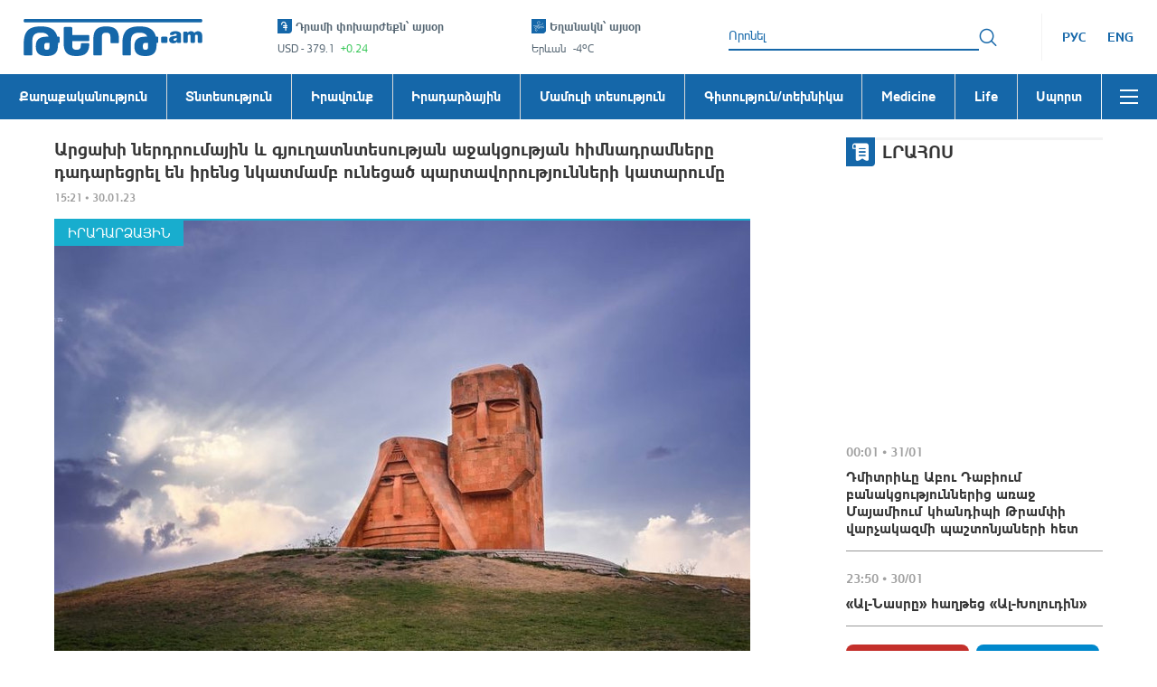

--- FILE ---
content_type: application/javascript
request_url: https://tert.am/react-datepicker.BhCi5lwV.js
body_size: 21140
content:
import{a as h,r as Et}from"./react.DwOj_Qm0.js";import{r as T}from"./classnames.BZlRbMms.js";import{g as w,i as q,a as U,b as Ie,c as H,d as Nt,e as I,f as Qe,h as xt,j as we,s as R,k as X,l as Z,m as Oe,n as re,o as Yt,p as Tt,q as A,r as W,t as te,u as Re,v as B,w as ie,x as pe,y as me,z as Le,A as We,B as _e,C as It,D as He,E as je,F as Ot,G as Rt,H as ht,I as Ve,J as ue,K as de,L as Lt,M as Ft,N as mt,O as ft,P as At,Q as Wt,R as Kt,S as Bt,T as Qt,U as Ht,V as ce,W as jt,X as Vt,Y as fe,Z as ge,_ as ye,$ as qe,a0 as Ue,a1 as qt}from"./date-fns.xtrZRERy.js";import{o as be}from"./react-onclickoutside.D9deL0Vi.js";import{a as Ut}from"./react-dom.BeQHjpKF.js";import{P as $t,M as zt,R as Gt}from"./react-popper.DSvoR9Ak.js";function $e(u,o){var i=Object.keys(u);if(Object.getOwnPropertySymbols){var t=Object.getOwnPropertySymbols(u);o&&(t=t.filter(function(e){return Object.getOwnPropertyDescriptor(u,e).enumerable})),i.push.apply(i,t)}return i}function ve(u){for(var o=1;o<arguments.length;o++){var i=arguments[o]!=null?arguments[o]:{};o%2?$e(Object(i),!0).forEach(function(t){p(u,t,i[t])}):Object.getOwnPropertyDescriptors?Object.defineProperties(u,Object.getOwnPropertyDescriptors(i)):$e(Object(i)).forEach(function(t){Object.defineProperty(u,t,Object.getOwnPropertyDescriptor(i,t))})}return u}function Fe(u){return Fe=typeof Symbol=="function"&&typeof Symbol.iterator=="symbol"?function(o){return typeof o}:function(o){return o&&typeof Symbol=="function"&&o.constructor===Symbol&&o!==Symbol.prototype?"symbol":typeof o},Fe(u)}function E(u,o){if(!(u instanceof o))throw new TypeError("Cannot call a class as a function")}function ze(u,o){for(var i=0;i<o.length;i++){var t=o[i];t.enumerable=t.enumerable||!1,t.configurable=!0,"value"in t&&(t.writable=!0),Object.defineProperty(u,gt(t.key),t)}}function N(u,o,i){return o&&ze(u.prototype,o),i&&ze(u,i),Object.defineProperty(u,"prototype",{writable:!1}),u}function p(u,o,i){return(o=gt(o))in u?Object.defineProperty(u,o,{value:i,enumerable:!0,configurable:!0,writable:!0}):u[o]=i,u}function ne(){return ne=Object.assign?Object.assign.bind():function(u){for(var o=1;o<arguments.length;o++){var i=arguments[o];for(var t in i)Object.prototype.hasOwnProperty.call(i,t)&&(u[t]=i[t])}return u},ne.apply(this,arguments)}function x(u,o){if(typeof o!="function"&&o!==null)throw new TypeError("Super expression must either be null or a function");u.prototype=Object.create(o&&o.prototype,{constructor:{value:u,writable:!0,configurable:!0}}),Object.defineProperty(u,"prototype",{writable:!1}),o&&Ae(u,o)}function De(u){return De=Object.setPrototypeOf?Object.getPrototypeOf.bind():function(o){return o.__proto__||Object.getPrototypeOf(o)},De(u)}function Ae(u,o){return Ae=Object.setPrototypeOf?Object.setPrototypeOf.bind():function(i,t){return i.__proto__=t,i},Ae(u,o)}function l(u){if(u===void 0)throw new ReferenceError("this hasn't been initialised - super() hasn't been called");return u}function Y(u){var o=function(){if(typeof Reflect>"u"||!Reflect.construct||Reflect.construct.sham)return!1;if(typeof Proxy=="function")return!0;try{return Boolean.prototype.valueOf.call(Reflect.construct(Boolean,[],function(){})),!0}catch{return!1}}();return function(){var i,t=De(u);if(o){var e=De(this).constructor;i=Reflect.construct(t,arguments,e)}else i=t.apply(this,arguments);return function(n,s){if(s&&(typeof s=="object"||typeof s=="function"))return s;if(s!==void 0)throw new TypeError("Derived constructors may only return object or undefined");return l(n)}(this,i)}}function le(u){return function(o){if(Array.isArray(o))return Me(o)}(u)||function(o){if(typeof Symbol<"u"&&o[Symbol.iterator]!=null||o["@@iterator"]!=null)return Array.from(o)}(u)||function(o,i){if(o){if(typeof o=="string")return Me(o,i);var t=Object.prototype.toString.call(o).slice(8,-1);if(t==="Object"&&o.constructor&&(t=o.constructor.name),t==="Map"||t==="Set")return Array.from(o);if(t==="Arguments"||/^(?:Ui|I)nt(?:8|16|32)(?:Clamped)?Array$/.test(t))return Me(o,i)}}(u)||function(){throw new TypeError(`Invalid attempt to spread non-iterable instance.
In order to be iterable, non-array objects must have a [Symbol.iterator]() method.`)}()}function Me(u,o){(o==null||o>u.length)&&(o=u.length);for(var i=0,t=new Array(o);i<o;i++)t[i]=u[i];return t}function gt(u){var o=function(i,t){if(typeof i!="object"||i===null)return i;var e=i[Symbol.toPrimitive];if(e!==void 0){var n=e.call(i,t||"default");if(typeof n!="object")return n;throw new TypeError("@@toPrimitive must return a primitive value.")}return(t==="string"?String:Number)(i)}(u,"string");return typeof o=="symbol"?o:String(o)}var Ge=function(u,o){switch(u){case"P":return o.date({width:"short"});case"PP":return o.date({width:"medium"});case"PPP":return o.date({width:"long"});default:return o.date({width:"full"})}},Je=function(u,o){switch(u){case"p":return o.time({width:"short"});case"pp":return o.time({width:"medium"});case"ppp":return o.time({width:"long"});default:return o.time({width:"full"})}},Jt={p:Je,P:function(u,o){var i,t=u.match(/(P+)(p+)?/)||[],e=t[1],n=t[2];if(!n)return Ge(u,o);switch(e){case"P":i=o.dateTime({width:"short"});break;case"PP":i=o.dateTime({width:"medium"});break;case"PPP":i=o.dateTime({width:"long"});break;default:i=o.dateTime({width:"full"})}return i.replace("{{date}}",Ge(e,o)).replace("{{time}}",Je(n,o))}},se=12,Xt=/P+p+|P+|p+|''|'(''|[^'])+('|$)|./g;function b(u){var o=u?typeof u=="string"||u instanceof String?Rt(u):ht(u):new Date;return Q(o)?o:null}function Q(u,o){return o=o||new Date("1/1/1000"),me(u)&&!H(u,o)}function _(u,o,i){if(i==="en")return Ve(u,o,{awareOfUnicodeTokens:!0});var t=J(i);return i&&!t&&console.warn('A locale object was not found for the provided string ["'.concat(i,'"].')),!t&&G()&&J(G())&&(t=J(G())),Ve(u,o,{locale:t||null,awareOfUnicodeTokens:!0})}function F(u,o){var i=o.dateFormat,t=o.locale;return u&&_(u,Array.isArray(i)?i[0]:i,t)||""}function Xe(u,o){var i=o.hour,t=i===void 0?0:i,e=o.minute,n=e===void 0?0:e,s=o.second;return ue(de(Lt(u,s===void 0?0:s),n),t)}function K(u,o,i){var t=J(o||G());return Ft(u,{locale:t,weekStartsOn:i})}function V(u){return mt(u)}function oe(u){return ft(u)}function Ze(u){return At(u)}function et(){return te(b())}function j(u,o){return u&&o?Wt(u,o):!u&&!o}function L(u,o){return u&&o?Kt(u,o):!u&&!o}function ke(u,o){return u&&o?Bt(u,o):!u&&!o}function C(u,o){return u&&o?Qt(u,o):!u&&!o}function z(u,o){return u&&o?Ht(u,o):!u&&!o}function he(u,o,i){var t,e=te(o),n=Le(i);try{t=ce(u,{start:e,end:n})}catch{t=!1}return t}function xr(u,o){var i=typeof window<"u"?window:globalThis;i.__localeData__||(i.__localeData__={}),i.__localeData__[u]=o}function G(){return(typeof window<"u"?window:globalThis).__localeId__}function J(u){if(typeof u=="string"){var o=typeof window<"u"?window:globalThis;return o.__localeData__?o.__localeData__[u]:null}return u}function Ke(u,o){return _(R(b(),u),"LLLL",o)}function yt(u,o){return _(R(b(),u),"LLL",o)}function Se(u){var o=arguments.length>1&&arguments[1]!==void 0?arguments[1]:{},i=o.minDate,t=o.maxDate,e=o.excludeDates,n=o.excludeDateIntervals,s=o.includeDates,r=o.includeDateIntervals,a=o.filterDate;return Ce(u,{minDate:i,maxDate:t})||e&&e.some(function(c){return C(u,c)})||n&&n.some(function(c){var d=c.start,m=c.end;return ce(u,{start:d,end:m})})||s&&!s.some(function(c){return C(u,c)})||r&&!r.some(function(c){var d=c.start,m=c.end;return ce(u,{start:d,end:m})})||a&&!a(b(u))||!1}function Be(u){var o=arguments.length>1&&arguments[1]!==void 0?arguments[1]:{},i=o.excludeDates,t=o.excludeDateIntervals;return t&&t.length>0?t.some(function(e){var n=e.start,s=e.end;return ce(u,{start:n,end:s})}):i&&i.some(function(e){return C(u,e)})||!1}function vt(u){var o=arguments.length>1&&arguments[1]!==void 0?arguments[1]:{},i=o.minDate,t=o.maxDate,e=o.excludeDates,n=o.includeDates,s=o.filterDate;return Ce(u,{minDate:mt(i),maxDate:jt(t)})||e&&e.some(function(r){return L(u,r)})||n&&!n.some(function(r){return L(u,r)})||s&&!s(b(u))||!1}function Pe(u,o,i,t){var e=w(u),n=I(u),s=w(o),r=I(o),a=w(t);return e===s&&e===a?n<=i&&i<=r:e<s?a===e&&n<=i||a===s&&r>=i||a<s&&a>e:void 0}function Zt(u){var o=arguments.length>1&&arguments[1]!==void 0?arguments[1]:{},i=o.minDate,t=o.maxDate,e=o.excludeDates,n=o.includeDates,s=o.filterDate;return Ce(u,{minDate:i,maxDate:t})||e&&e.some(function(r){return ke(u,r)})||n&&!n.some(function(r){return ke(u,r)})||s&&!s(b(u))||!1}function Ee(u,o,i){if(!me(o)||!me(i))return!1;var t=w(o),e=w(i);return t<=u&&e>=u}function Dt(u){var o=arguments.length>1&&arguments[1]!==void 0?arguments[1]:{},i=o.minDate,t=o.maxDate,e=o.excludeDates,n=o.includeDates,s=o.filterDate,r=new Date(u,0,1);return Ce(r,{minDate:ft(i),maxDate:Vt(t)})||e&&e.some(function(a){return j(r,a)})||n&&!n.some(function(a){return j(r,a)})||s&&!s(b(r))||!1}function Ne(u,o,i,t){var e=w(u),n=Z(u),s=w(o),r=Z(o),a=w(t);return e===s&&e===a?n<=i&&i<=r:e<s?a===e&&n<=i||a===s&&r>=i||a<s&&a>e:void 0}function Ce(u){var o=arguments.length>1&&arguments[1]!==void 0?arguments[1]:{},i=o.minDate,t=o.maxDate;return i&&fe(u,i)<0||t&&fe(u,t)>0}function tt(u,o){return o.some(function(i){return A(i)===A(u)&&W(i)===W(u)})}function rt(u){var o=arguments.length>1&&arguments[1]!==void 0?arguments[1]:{},i=o.excludeTimes,t=o.includeTimes,e=o.filterTime;return i&&tt(u,i)||t&&!tt(u,t)||e&&!e(u)||!1}function nt(u,o){var i=o.minTime,t=o.maxTime;if(!i||!t)throw new Error("Both minTime and maxTime props required");var e,n=b(),s=ue(de(n,W(u)),A(u)),r=ue(de(n,W(i)),A(i)),a=ue(de(n,W(t)),A(t));try{e=!ce(s,{start:r,end:a})}catch{e=!1}return e}function at(u){var o=arguments.length>1&&arguments[1]!==void 0?arguments[1]:{},i=o.minDate,t=o.includeDates,e=re(u,1);return i&&ge(i,e)>0||t&&t.every(function(n){return ge(n,e)>0})||!1}function ot(u){var o=arguments.length>1&&arguments[1]!==void 0?arguments[1]:{},i=o.maxDate,t=o.includeDates,e=U(u,1);return i&&ge(e,i)>0||t&&t.every(function(n){return ge(e,n)>0})||!1}function st(u){var o=arguments.length>1&&arguments[1]!==void 0?arguments[1]:{},i=o.minDate,t=o.includeDates,e=ie(u,1);return i&&ye(i,e)>0||t&&t.every(function(n){return ye(n,e)>0})||!1}function it(u){var o=arguments.length>1&&arguments[1]!==void 0?arguments[1]:{},i=o.maxDate,t=o.includeDates,e=pe(u,1);return i&&ye(e,i)>0||t&&t.every(function(n){return ye(e,n)>0})||!1}function kt(u){var o=u.minDate,i=u.includeDates;if(i&&o){var t=i.filter(function(e){return fe(e,o)>=0});return qe(t)}return i?qe(i):o}function wt(u){var o=u.maxDate,i=u.includeDates;if(i&&o){var t=i.filter(function(e){return fe(e,o)<=0});return Ue(t)}return i?Ue(i):o}function pt(){for(var u=arguments.length>0&&arguments[0]!==void 0?arguments[0]:[],o=arguments.length>1&&arguments[1]!==void 0?arguments[1]:"react-datepicker__day--highlighted",i=new Map,t=0,e=u.length;t<e;t++){var n=u[t];if(We(n)){var s=_(n,"MM.dd.yyyy"),r=i.get(s)||[];r.includes(o)||(r.push(o),i.set(s,r))}else if(Fe(n)==="object"){var a=Object.keys(n),c=a[0],d=n[a[0]];if(typeof c=="string"&&d.constructor===Array)for(var m=0,f=d.length;m<f;m++){var y=_(d[m],"MM.dd.yyyy"),g=i.get(y)||[];g.includes(c)||(g.push(c),i.set(y,g))}}}return i}function er(){var u=arguments.length>0&&arguments[0]!==void 0?arguments[0]:[],o=arguments.length>1&&arguments[1]!==void 0?arguments[1]:"react-datepicker__day--holidays",i=new Map;return u.forEach(function(t){var e=t.date,n=t.holidayName;if(We(e)){var s=_(e,"MM.dd.yyyy"),r=i.get(s)||{};if(!("className"in r)||r.className!==o||(a=r.holidayNames,c=[n],a.length!==c.length||!a.every(function(m,f){return m===c[f]}))){var a,c;r.className=o;var d=r.holidayNames;r.holidayNames=d?[].concat(le(d),[n]):[n],i.set(s,r)}}}),i}function tr(u,o,i,t,e){for(var n=e.length,s=[],r=0;r<n;r++){var a=Re(qt(u,A(e[r])),W(e[r])),c=Re(u,(i+1)*t);q(a,o)&&H(a,c)&&s.push(e[r])}return s}function ct(u){return u<10?"0".concat(u):"".concat(u)}function ee(u){var o=arguments.length>1&&arguments[1]!==void 0?arguments[1]:se,i=Math.ceil(w(u)/o)*o;return{startPeriod:i-(o-1),endPeriod:i}}function lt(u){var o=u.getSeconds(),i=u.getMilliseconds();return ht(u.getTime()-1e3*o-i)}function rr(u,o,i,t){for(var e=[],n=0;n<2*o+1;n++){var s=u+o-n,r=!0;i&&(r=w(i)<=s),t&&r&&(r=w(t)>=s),r&&e.push(s)}return e}var nr=be(function(u){x(i,h.Component);var o=Y(i);function i(t){var e;E(this,i),p(l(e=o.call(this,t)),"renderOptions",function(){var a=e.props.year,c=e.state.yearsList.map(function(f){return h.createElement("div",{className:a===f?"react-datepicker__year-option react-datepicker__year-option--selected_year":"react-datepicker__year-option",key:f,onClick:e.onChange.bind(l(e),f),"aria-selected":a===f?"true":void 0},a===f?h.createElement("span",{className:"react-datepicker__year-option--selected"},"✓"):"",f)}),d=e.props.minDate?w(e.props.minDate):null,m=e.props.maxDate?w(e.props.maxDate):null;return m&&e.state.yearsList.find(function(f){return f===m})||c.unshift(h.createElement("div",{className:"react-datepicker__year-option",key:"upcoming",onClick:e.incrementYears},h.createElement("a",{className:"react-datepicker__navigation react-datepicker__navigation--years react-datepicker__navigation--years-upcoming"}))),d&&e.state.yearsList.find(function(f){return f===d})||c.push(h.createElement("div",{className:"react-datepicker__year-option",key:"previous",onClick:e.decrementYears},h.createElement("a",{className:"react-datepicker__navigation react-datepicker__navigation--years react-datepicker__navigation--years-previous"}))),c}),p(l(e),"onChange",function(a){e.props.onChange(a)}),p(l(e),"handleClickOutside",function(){e.props.onCancel()}),p(l(e),"shiftYears",function(a){var c=e.state.yearsList.map(function(d){return d+a});e.setState({yearsList:c})}),p(l(e),"incrementYears",function(){return e.shiftYears(1)}),p(l(e),"decrementYears",function(){return e.shiftYears(-1)});var n=t.yearDropdownItemNumber,s=t.scrollableYearDropdown,r=n||(s?10:5);return e.state={yearsList:rr(e.props.year,r,e.props.minDate,e.props.maxDate)},e.dropdownRef=Et.createRef(),e}return N(i,[{key:"componentDidMount",value:function(){var t=this.dropdownRef.current;if(t){var e=t.children?Array.from(t.children):null,n=e?e.find(function(s){return s.ariaSelected}):null;t.scrollTop=n?n.offsetTop+(n.clientHeight-t.clientHeight)/2:(t.scrollHeight-t.clientHeight)/2}}},{key:"render",value:function(){var t=T({"react-datepicker__year-dropdown":!0,"react-datepicker__year-dropdown--scrollable":this.props.scrollableYearDropdown});return h.createElement("div",{className:t,ref:this.dropdownRef},this.renderOptions())}}]),i}()),ar=function(u){x(i,h.Component);var o=Y(i);function i(){var t;E(this,i);for(var e=arguments.length,n=new Array(e),s=0;s<e;s++)n[s]=arguments[s];return p(l(t=o.call.apply(o,[this].concat(n))),"state",{dropdownVisible:!1}),p(l(t),"renderSelectOptions",function(){for(var r=t.props.minDate?w(t.props.minDate):1900,a=t.props.maxDate?w(t.props.maxDate):2100,c=[],d=r;d<=a;d++)c.push(h.createElement("option",{key:d,value:d},d));return c}),p(l(t),"onSelectChange",function(r){t.onChange(r.target.value)}),p(l(t),"renderSelectMode",function(){return h.createElement("select",{value:t.props.year,className:"react-datepicker__year-select",onChange:t.onSelectChange},t.renderSelectOptions())}),p(l(t),"renderReadView",function(r){return h.createElement("div",{key:"read",style:{visibility:r?"visible":"hidden"},className:"react-datepicker__year-read-view",onClick:function(a){return t.toggleDropdown(a)}},h.createElement("span",{className:"react-datepicker__year-read-view--down-arrow"}),h.createElement("span",{className:"react-datepicker__year-read-view--selected-year"},t.props.year))}),p(l(t),"renderDropdown",function(){return h.createElement(nr,{key:"dropdown",year:t.props.year,onChange:t.onChange,onCancel:t.toggleDropdown,minDate:t.props.minDate,maxDate:t.props.maxDate,scrollableYearDropdown:t.props.scrollableYearDropdown,yearDropdownItemNumber:t.props.yearDropdownItemNumber})}),p(l(t),"renderScrollMode",function(){var r=t.state.dropdownVisible,a=[t.renderReadView(!r)];return r&&a.unshift(t.renderDropdown()),a}),p(l(t),"onChange",function(r){t.toggleDropdown(),r!==t.props.year&&t.props.onChange(r)}),p(l(t),"toggleDropdown",function(r){t.setState({dropdownVisible:!t.state.dropdownVisible},function(){t.props.adjustDateOnChange&&t.handleYearChange(t.props.date,r)})}),p(l(t),"handleYearChange",function(r,a){t.onSelect(r,a),t.setOpen()}),p(l(t),"onSelect",function(r,a){t.props.onSelect&&t.props.onSelect(r,a)}),p(l(t),"setOpen",function(){t.props.setOpen&&t.props.setOpen(!0)}),t}return N(i,[{key:"render",value:function(){var t;switch(this.props.dropdownMode){case"scroll":t=this.renderScrollMode();break;case"select":t=this.renderSelectMode()}return h.createElement("div",{className:"react-datepicker__year-dropdown-container react-datepicker__year-dropdown-container--".concat(this.props.dropdownMode)},t)}}]),i}(),or=be(function(u){x(i,h.Component);var o=Y(i);function i(){var t;E(this,i);for(var e=arguments.length,n=new Array(e),s=0;s<e;s++)n[s]=arguments[s];return p(l(t=o.call.apply(o,[this].concat(n))),"isSelectedMonth",function(r){return t.props.month===r}),p(l(t),"renderOptions",function(){return t.props.monthNames.map(function(r,a){return h.createElement("div",{className:t.isSelectedMonth(a)?"react-datepicker__month-option react-datepicker__month-option--selected_month":"react-datepicker__month-option",key:r,onClick:t.onChange.bind(l(t),a),"aria-selected":t.isSelectedMonth(a)?"true":void 0},t.isSelectedMonth(a)?h.createElement("span",{className:"react-datepicker__month-option--selected"},"✓"):"",r)})}),p(l(t),"onChange",function(r){return t.props.onChange(r)}),p(l(t),"handleClickOutside",function(){return t.props.onCancel()}),t}return N(i,[{key:"render",value:function(){return h.createElement("div",{className:"react-datepicker__month-dropdown"},this.renderOptions())}}]),i}()),sr=function(u){x(i,h.Component);var o=Y(i);function i(){var t;E(this,i);for(var e=arguments.length,n=new Array(e),s=0;s<e;s++)n[s]=arguments[s];return p(l(t=o.call.apply(o,[this].concat(n))),"state",{dropdownVisible:!1}),p(l(t),"renderSelectOptions",function(r){return r.map(function(a,c){return h.createElement("option",{key:c,value:c},a)})}),p(l(t),"renderSelectMode",function(r){return h.createElement("select",{value:t.props.month,className:"react-datepicker__month-select",onChange:function(a){return t.onChange(a.target.value)}},t.renderSelectOptions(r))}),p(l(t),"renderReadView",function(r,a){return h.createElement("div",{key:"read",style:{visibility:r?"visible":"hidden"},className:"react-datepicker__month-read-view",onClick:t.toggleDropdown},h.createElement("span",{className:"react-datepicker__month-read-view--down-arrow"}),h.createElement("span",{className:"react-datepicker__month-read-view--selected-month"},a[t.props.month]))}),p(l(t),"renderDropdown",function(r){return h.createElement(or,{key:"dropdown",month:t.props.month,monthNames:r,onChange:t.onChange,onCancel:t.toggleDropdown})}),p(l(t),"renderScrollMode",function(r){var a=t.state.dropdownVisible,c=[t.renderReadView(!a,r)];return a&&c.unshift(t.renderDropdown(r)),c}),p(l(t),"onChange",function(r){t.toggleDropdown(),r!==t.props.month&&t.props.onChange(r)}),p(l(t),"toggleDropdown",function(){return t.setState({dropdownVisible:!t.state.dropdownVisible})}),t}return N(i,[{key:"render",value:function(){var t,e=this,n=[0,1,2,3,4,5,6,7,8,9,10,11].map(this.props.useShortMonthInDropdown?function(s){return yt(s,e.props.locale)}:function(s){return Ke(s,e.props.locale)});switch(this.props.dropdownMode){case"scroll":t=this.renderScrollMode(n);break;case"select":t=this.renderSelectMode(n)}return h.createElement("div",{className:"react-datepicker__month-dropdown-container react-datepicker__month-dropdown-container--".concat(this.props.dropdownMode)},t)}}]),i}();function ir(u,o){for(var i=[],t=V(u),e=V(o);!q(t,e);)i.push(b(t)),t=U(t,1);return i}var pr=be(function(u){x(i,h.Component);var o=Y(i);function i(t){var e;return E(this,i),p(l(e=o.call(this,t)),"renderOptions",function(){return e.state.monthYearsList.map(function(n){var s=Ie(n),r=j(e.props.date,n)&&L(e.props.date,n);return h.createElement("div",{className:r?"react-datepicker__month-year-option--selected_month-year":"react-datepicker__month-year-option",key:s,onClick:e.onChange.bind(l(e),s),"aria-selected":r?"true":void 0},r?h.createElement("span",{className:"react-datepicker__month-year-option--selected"},"✓"):"",_(n,e.props.dateFormat,e.props.locale))})}),p(l(e),"onChange",function(n){return e.props.onChange(n)}),p(l(e),"handleClickOutside",function(){e.props.onCancel()}),e.state={monthYearsList:ir(e.props.minDate,e.props.maxDate)},e}return N(i,[{key:"render",value:function(){var t=T({"react-datepicker__month-year-dropdown":!0,"react-datepicker__month-year-dropdown--scrollable":this.props.scrollableMonthYearDropdown});return h.createElement("div",{className:t},this.renderOptions())}}]),i}()),cr=function(u){x(i,h.Component);var o=Y(i);function i(){var t;E(this,i);for(var e=arguments.length,n=new Array(e),s=0;s<e;s++)n[s]=arguments[s];return p(l(t=o.call.apply(o,[this].concat(n))),"state",{dropdownVisible:!1}),p(l(t),"renderSelectOptions",function(){for(var r=V(t.props.minDate),a=V(t.props.maxDate),c=[];!q(r,a);){var d=Ie(r);c.push(h.createElement("option",{key:d,value:d},_(r,t.props.dateFormat,t.props.locale))),r=U(r,1)}return c}),p(l(t),"onSelectChange",function(r){t.onChange(r.target.value)}),p(l(t),"renderSelectMode",function(){return h.createElement("select",{value:Ie(V(t.props.date)),className:"react-datepicker__month-year-select",onChange:t.onSelectChange},t.renderSelectOptions())}),p(l(t),"renderReadView",function(r){var a=_(t.props.date,t.props.dateFormat,t.props.locale);return h.createElement("div",{key:"read",style:{visibility:r?"visible":"hidden"},className:"react-datepicker__month-year-read-view",onClick:function(c){return t.toggleDropdown(c)}},h.createElement("span",{className:"react-datepicker__month-year-read-view--down-arrow"}),h.createElement("span",{className:"react-datepicker__month-year-read-view--selected-month-year"},a))}),p(l(t),"renderDropdown",function(){return h.createElement(pr,{key:"dropdown",date:t.props.date,dateFormat:t.props.dateFormat,onChange:t.onChange,onCancel:t.toggleDropdown,minDate:t.props.minDate,maxDate:t.props.maxDate,scrollableMonthYearDropdown:t.props.scrollableMonthYearDropdown,locale:t.props.locale})}),p(l(t),"renderScrollMode",function(){var r=t.state.dropdownVisible,a=[t.renderReadView(!r)];return r&&a.unshift(t.renderDropdown()),a}),p(l(t),"onChange",function(r){t.toggleDropdown();var a=b(parseInt(r));j(t.props.date,a)&&L(t.props.date,a)||t.props.onChange(a)}),p(l(t),"toggleDropdown",function(){return t.setState({dropdownVisible:!t.state.dropdownVisible})}),t}return N(i,[{key:"render",value:function(){var t;switch(this.props.dropdownMode){case"scroll":t=this.renderScrollMode();break;case"select":t=this.renderSelectMode()}return h.createElement("div",{className:"react-datepicker__month-year-dropdown-container react-datepicker__month-year-dropdown-container--".concat(this.props.dropdownMode)},t)}}]),i}(),lr=function(u){x(i,h.Component);var o=Y(i);function i(){var t;E(this,i);for(var e=arguments.length,n=new Array(e),s=0;s<e;s++)n[s]=arguments[s];return p(l(t=o.call.apply(o,[this].concat(n))),"dayEl",h.createRef()),p(l(t),"handleClick",function(r){!t.isDisabled()&&t.props.onClick&&t.props.onClick(r)}),p(l(t),"handleMouseEnter",function(r){!t.isDisabled()&&t.props.onMouseEnter&&t.props.onMouseEnter(r)}),p(l(t),"handleOnKeyDown",function(r){r.key===" "&&(r.preventDefault(),r.key="Enter"),t.props.handleOnKeyDown(r)}),p(l(t),"isSameDay",function(r){return C(t.props.day,r)}),p(l(t),"isKeyboardSelected",function(){return!t.props.disabledKeyboardNavigation&&!(t.isSameDay(t.props.selected)||t.isSameWeek(t.props.selected))&&(t.isSameDay(t.props.preSelection)||t.isSameWeek(t.props.preSelection))}),p(l(t),"isDisabled",function(){return Se(t.props.day,t.props)}),p(l(t),"isExcluded",function(){return Be(t.props.day,t.props)}),p(l(t),"isStartOfWeek",function(){return C(t.props.day,K(t.props.day,t.props.locale,t.props.calendarStartDay))}),p(l(t),"isSameWeek",function(r){return t.props.showWeekPicker&&C(r,K(t.props.day,t.props.locale,t.props.calendarStartDay))}),p(l(t),"getHighLightedClass",function(){var r=t.props,a=r.day,c=r.highlightDates;if(!c)return!1;var d=_(a,"MM.dd.yyyy");return c.get(d)}),p(l(t),"getHolidaysClass",function(){var r=t.props,a=r.day,c=r.holidays;if(!c)return!1;var d=_(a,"MM.dd.yyyy");return c.has(d)?[c.get(d).className]:void 0}),p(l(t),"isInRange",function(){var r=t.props,a=r.day,c=r.startDate,d=r.endDate;return!(!c||!d)&&he(a,c,d)}),p(l(t),"isInSelectingRange",function(){var r,a=t.props,c=a.day,d=a.selectsStart,m=a.selectsEnd,f=a.selectsRange,y=a.selectsDisabledDaysInRange,g=a.startDate,v=a.endDate,D=(r=t.props.selectingDate)!==null&&r!==void 0?r:t.props.preSelection;return!(!(d||m||f)||!D||!y&&t.isDisabled())&&(d&&v&&(H(D,v)||z(D,v))?he(c,D,v):(m&&g&&(q(D,g)||z(D,g))||!(!f||!g||v||!q(D,g)&&!z(D,g)))&&he(c,g,D))}),p(l(t),"isSelectingRangeStart",function(){var r;if(!t.isInSelectingRange())return!1;var a=t.props,c=a.day,d=a.startDate,m=a.selectsStart,f=(r=t.props.selectingDate)!==null&&r!==void 0?r:t.props.preSelection;return C(c,m?f:d)}),p(l(t),"isSelectingRangeEnd",function(){var r;if(!t.isInSelectingRange())return!1;var a=t.props,c=a.day,d=a.endDate,m=a.selectsEnd,f=a.selectsRange,y=(r=t.props.selectingDate)!==null&&r!==void 0?r:t.props.preSelection;return C(c,m||f?y:d)}),p(l(t),"isRangeStart",function(){var r=t.props,a=r.day,c=r.startDate,d=r.endDate;return!(!c||!d)&&C(c,a)}),p(l(t),"isRangeEnd",function(){var r=t.props,a=r.day,c=r.startDate,d=r.endDate;return!(!c||!d)&&C(d,a)}),p(l(t),"isWeekend",function(){var r=Nt(t.props.day);return r===0||r===6}),p(l(t),"isAfterMonth",function(){return t.props.month!==void 0&&(t.props.month+1)%12===I(t.props.day)}),p(l(t),"isBeforeMonth",function(){return t.props.month!==void 0&&(I(t.props.day)+1)%12===t.props.month}),p(l(t),"isCurrentDay",function(){return t.isSameDay(b())}),p(l(t),"isSelected",function(){return t.isSameDay(t.props.selected)||t.isSameWeek(t.props.selected)}),p(l(t),"getClassNames",function(r){var a,c=t.props.dayClassName?t.props.dayClassName(r):void 0;return T("react-datepicker__day",c,"react-datepicker__day--"+_(t.props.day,"ddd",a),{"react-datepicker__day--disabled":t.isDisabled(),"react-datepicker__day--excluded":t.isExcluded(),"react-datepicker__day--selected":t.isSelected(),"react-datepicker__day--keyboard-selected":t.isKeyboardSelected(),"react-datepicker__day--range-start":t.isRangeStart(),"react-datepicker__day--range-end":t.isRangeEnd(),"react-datepicker__day--in-range":t.isInRange(),"react-datepicker__day--in-selecting-range":t.isInSelectingRange(),"react-datepicker__day--selecting-range-start":t.isSelectingRangeStart(),"react-datepicker__day--selecting-range-end":t.isSelectingRangeEnd(),"react-datepicker__day--today":t.isCurrentDay(),"react-datepicker__day--weekend":t.isWeekend(),"react-datepicker__day--outside-month":t.isAfterMonth()||t.isBeforeMonth()},t.getHighLightedClass("react-datepicker__day--highlighted"),t.getHolidaysClass())}),p(l(t),"getAriaLabel",function(){var r=t.props,a=r.day,c=r.ariaLabelPrefixWhenEnabled,d=c===void 0?"Choose":c,m=r.ariaLabelPrefixWhenDisabled,f=m===void 0?"Not available":m,y=t.isDisabled()||t.isExcluded()?f:d;return"".concat(y," ").concat(_(a,"PPPP",t.props.locale))}),p(l(t),"getTitle",function(){var r=t.props,a=r.day,c=r.holidays,d=c===void 0?new Map:c,m=_(a,"MM.dd.yyyy");return d.has(m)&&d.get(m).holidayNames.length>0?d.get(m).holidayNames.join(", "):""}),p(l(t),"getTabIndex",function(r,a){var c=r||t.props.selected,d=a||t.props.preSelection;return(!t.props.showWeekPicker||!t.props.showWeekNumber&&t.isStartOfWeek())&&(t.isKeyboardSelected()||t.isSameDay(c)&&C(d,c))?0:-1}),p(l(t),"handleFocusDay",function(){var r,a=arguments.length>0&&arguments[0]!==void 0?arguments[0]:{},c=!1;t.getTabIndex()===0&&!a.isInputFocused&&t.isSameDay(t.props.preSelection)&&(document.activeElement&&document.activeElement!==document.body||(c=!0),t.props.inline&&!t.props.shouldFocusDayInline&&(c=!1),t.props.containerRef&&t.props.containerRef.current&&t.props.containerRef.current.contains(document.activeElement)&&document.activeElement.classList.contains("react-datepicker__day")&&(c=!0),t.props.monthShowsDuplicateDaysEnd&&t.isAfterMonth()&&(c=!1),t.props.monthShowsDuplicateDaysStart&&t.isBeforeMonth()&&(c=!1)),c&&((r=t.dayEl.current)===null||r===void 0||r.focus({preventScroll:!0}))}),p(l(t),"renderDayContents",function(){return t.props.monthShowsDuplicateDaysEnd&&t.isAfterMonth()||t.props.monthShowsDuplicateDaysStart&&t.isBeforeMonth()?null:t.props.renderDayContents?t.props.renderDayContents(Qe(t.props.day),t.props.day):Qe(t.props.day)}),p(l(t),"render",function(){return h.createElement("div",{ref:t.dayEl,className:t.getClassNames(t.props.day),onKeyDown:t.handleOnKeyDown,onClick:t.handleClick,onMouseEnter:t.handleMouseEnter,tabIndex:t.getTabIndex(),"aria-label":t.getAriaLabel(),role:"option",title:t.getTitle(),"aria-disabled":t.isDisabled(),"aria-current":t.isCurrentDay()?"date":void 0,"aria-selected":t.isSelected()||t.isInRange()},t.renderDayContents(),t.getTitle()!==""&&h.createElement("span",{className:"holiday-overlay"},t.getTitle()))}),t}return N(i,[{key:"componentDidMount",value:function(){this.handleFocusDay()}},{key:"componentDidUpdate",value:function(t){this.handleFocusDay(t)}}]),i}(),ur=function(u){x(i,h.Component);var o=Y(i);function i(){var t;E(this,i);for(var e=arguments.length,n=new Array(e),s=0;s<e;s++)n[s]=arguments[s];return p(l(t=o.call.apply(o,[this].concat(n))),"weekNumberEl",h.createRef()),p(l(t),"handleClick",function(r){t.props.onClick&&t.props.onClick(r)}),p(l(t),"handleOnKeyDown",function(r){r.key===" "&&(r.preventDefault(),r.key="Enter"),t.props.handleOnKeyDown(r)}),p(l(t),"isKeyboardSelected",function(){return!t.props.disabledKeyboardNavigation&&!C(t.props.date,t.props.selected)&&C(t.props.date,t.props.preSelection)}),p(l(t),"getTabIndex",function(){return t.props.showWeekPicker&&t.props.showWeekNumber&&(t.isKeyboardSelected()||C(t.props.date,t.props.selected)&&C(t.props.preSelection,t.props.selected))?0:-1}),p(l(t),"handleFocusWeekNumber",function(){var r=arguments.length>0&&arguments[0]!==void 0?arguments[0]:{},a=!1;t.getTabIndex()===0&&!r.isInputFocused&&C(t.props.date,t.props.preSelection)&&(document.activeElement&&document.activeElement!==document.body||(a=!0),t.props.inline&&!t.props.shouldFocusDayInline&&(a=!1),t.props.containerRef&&t.props.containerRef.current&&t.props.containerRef.current.contains(document.activeElement)&&document.activeElement&&document.activeElement.classList.contains("react-datepicker__week-number")&&(a=!0)),a&&t.weekNumberEl.current&&t.weekNumberEl.current.focus({preventScroll:!0})}),t}return N(i,[{key:"componentDidMount",value:function(){this.handleFocusWeekNumber()}},{key:"componentDidUpdate",value:function(t){this.handleFocusWeekNumber(t)}},{key:"render",value:function(){var t=this.props,e=t.weekNumber,n=t.ariaLabelPrefix,s=n===void 0?"week ":n,r={"react-datepicker__week-number":!0,"react-datepicker__week-number--clickable":!!t.onClick,"react-datepicker__week-number--selected":C(this.props.date,this.props.selected),"react-datepicker__week-number--keyboard-selected":this.isKeyboardSelected()};return h.createElement("div",{ref:this.weekNumberEl,className:T(r),"aria-label":"".concat(s," ").concat(this.props.weekNumber),onClick:this.handleClick,onKeyDown:this.handleOnKeyDown,tabIndex:this.getTabIndex()},e)}}],[{key:"defaultProps",get:function(){return{ariaLabelPrefix:"week "}}}]),i}(),dr=function(u){x(i,h.Component);var o=Y(i);function i(){var t;E(this,i);for(var e=arguments.length,n=new Array(e),s=0;s<e;s++)n[s]=arguments[s];return p(l(t=o.call.apply(o,[this].concat(n))),"handleDayClick",function(r,a){t.props.onDayClick&&t.props.onDayClick(r,a)}),p(l(t),"handleDayMouseEnter",function(r){t.props.onDayMouseEnter&&t.props.onDayMouseEnter(r)}),p(l(t),"handleWeekClick",function(r,a,c){if(typeof t.props.onWeekSelect=="function"&&t.props.onWeekSelect(r,a,c),t.props.showWeekPicker){var d=K(r,t.props.locale,t.props.calendarStartDay);t.handleDayClick(d,c)}t.props.shouldCloseOnSelect&&t.props.setOpen(!1)}),p(l(t),"formatWeekNumber",function(r){return t.props.formatWeekNumber?t.props.formatWeekNumber(r):function(a,c){var d=G()&&J(G());return xt(a,d?{locale:d}:null)}(r)}),p(l(t),"renderDays",function(){var r=K(t.props.day,t.props.locale,t.props.calendarStartDay),a=[],c=t.formatWeekNumber(r);if(t.props.showWeekNumber){var d=t.props.onWeekSelect||t.props.showWeekPicker?t.handleWeekClick.bind(l(t),r,c):void 0;a.push(h.createElement(ur,{key:"W",weekNumber:c,date:r,onClick:d,selected:t.props.selected,preSelection:t.props.preSelection,ariaLabelPrefix:t.props.ariaLabelPrefix,showWeekPicker:t.props.showWeekPicker,showWeekNumber:t.props.showWeekNumber,disabledKeyboardNavigation:t.props.disabledKeyboardNavigation,handleOnKeyDown:t.props.handleOnKeyDown,isInputFocused:t.props.isInputFocused,containerRef:t.props.containerRef}))}return a.concat([0,1,2,3,4,5,6].map(function(m){var f=we(r,m);return h.createElement(lr,{ariaLabelPrefixWhenEnabled:t.props.chooseDayAriaLabelPrefix,ariaLabelPrefixWhenDisabled:t.props.disabledDayAriaLabelPrefix,key:f.valueOf(),day:f,month:t.props.month,onClick:t.handleDayClick.bind(l(t),f),onMouseEnter:t.handleDayMouseEnter.bind(l(t),f),minDate:t.props.minDate,maxDate:t.props.maxDate,excludeDates:t.props.excludeDates,excludeDateIntervals:t.props.excludeDateIntervals,includeDates:t.props.includeDates,includeDateIntervals:t.props.includeDateIntervals,highlightDates:t.props.highlightDates,holidays:t.props.holidays,selectingDate:t.props.selectingDate,filterDate:t.props.filterDate,preSelection:t.props.preSelection,selected:t.props.selected,selectsStart:t.props.selectsStart,selectsEnd:t.props.selectsEnd,selectsRange:t.props.selectsRange,showWeekPicker:t.props.showWeekPicker,showWeekNumber:t.props.showWeekNumber,selectsDisabledDaysInRange:t.props.selectsDisabledDaysInRange,startDate:t.props.startDate,endDate:t.props.endDate,dayClassName:t.props.dayClassName,renderDayContents:t.props.renderDayContents,disabledKeyboardNavigation:t.props.disabledKeyboardNavigation,handleOnKeyDown:t.props.handleOnKeyDown,isInputFocused:t.props.isInputFocused,containerRef:t.props.containerRef,inline:t.props.inline,shouldFocusDayInline:t.props.shouldFocusDayInline,monthShowsDuplicateDaysEnd:t.props.monthShowsDuplicateDaysEnd,monthShowsDuplicateDaysStart:t.props.monthShowsDuplicateDaysStart,locale:t.props.locale})}))}),p(l(t),"startOfWeek",function(){return K(t.props.day,t.props.locale,t.props.calendarStartDay)}),p(l(t),"isKeyboardSelected",function(){return!t.props.disabledKeyboardNavigation&&!C(t.startOfWeek(),t.props.selected)&&C(t.startOfWeek(),t.props.preSelection)}),t}return N(i,[{key:"render",value:function(){var t={"react-datepicker__week":!0,"react-datepicker__week--selected":C(this.startOfWeek(),this.props.selected),"react-datepicker__week--keyboard-selected":this.isKeyboardSelected()};return h.createElement("div",{className:T(t)},this.renderDays())}}],[{key:"defaultProps",get:function(){return{shouldCloseOnSelect:!0}}}]),i}(),bt="two_columns",St="three_columns",Ct="four_columns",xe=p(p(p({},bt,{grid:[[0,1],[2,3],[4,5],[6,7],[8,9],[10,11]],verticalNavigationOffset:2}),St,{grid:[[0,1,2],[3,4,5],[6,7,8],[9,10,11]],verticalNavigationOffset:3}),Ct,{grid:[[0,1,2,3],[4,5,6,7],[8,9,10,11]],verticalNavigationOffset:4});function ut(u,o){return u?Ct:o?bt:St}var hr=function(u){x(i,h.Component);var o=Y(i);function i(){var t;E(this,i);for(var e=arguments.length,n=new Array(e),s=0;s<e;s++)n[s]=arguments[s];return p(l(t=o.call.apply(o,[this].concat(n))),"MONTH_REFS",le(Array(12)).map(function(){return h.createRef()})),p(l(t),"QUARTER_REFS",le(Array(4)).map(function(){return h.createRef()})),p(l(t),"isDisabled",function(r){return Se(r,t.props)}),p(l(t),"isExcluded",function(r){return Be(r,t.props)}),p(l(t),"handleDayClick",function(r,a){t.props.onDayClick&&t.props.onDayClick(r,a,t.props.orderInDisplay)}),p(l(t),"handleDayMouseEnter",function(r){t.props.onDayMouseEnter&&t.props.onDayMouseEnter(r)}),p(l(t),"handleMouseLeave",function(){t.props.onMouseLeave&&t.props.onMouseLeave()}),p(l(t),"isRangeStartMonth",function(r){var a=t.props,c=a.day,d=a.startDate,m=a.endDate;return!(!d||!m)&&L(R(c,r),d)}),p(l(t),"isRangeStartQuarter",function(r){var a=t.props,c=a.day,d=a.startDate,m=a.endDate;return!(!d||!m)&&ke(X(c,r),d)}),p(l(t),"isRangeEndMonth",function(r){var a=t.props,c=a.day,d=a.startDate,m=a.endDate;return!(!d||!m)&&L(R(c,r),m)}),p(l(t),"isRangeEndQuarter",function(r){var a=t.props,c=a.day,d=a.startDate,m=a.endDate;return!(!d||!m)&&ke(X(c,r),m)}),p(l(t),"isInSelectingRangeMonth",function(r){var a,c=t.props,d=c.day,m=c.selectsStart,f=c.selectsEnd,y=c.selectsRange,g=c.startDate,v=c.endDate,D=(a=t.props.selectingDate)!==null&&a!==void 0?a:t.props.preSelection;return!(!(m||f||y)||!D)&&(m&&v?Pe(D,v,r,d):(f&&g||!(!y||!g||v))&&Pe(g,D,r,d))}),p(l(t),"isSelectingMonthRangeStart",function(r){var a;if(!t.isInSelectingRangeMonth(r))return!1;var c=t.props,d=c.day,m=c.startDate,f=c.selectsStart,y=R(d,r),g=(a=t.props.selectingDate)!==null&&a!==void 0?a:t.props.preSelection;return L(y,f?g:m)}),p(l(t),"isSelectingMonthRangeEnd",function(r){var a;if(!t.isInSelectingRangeMonth(r))return!1;var c=t.props,d=c.day,m=c.endDate,f=c.selectsEnd,y=c.selectsRange,g=R(d,r),v=(a=t.props.selectingDate)!==null&&a!==void 0?a:t.props.preSelection;return L(g,f||y?v:m)}),p(l(t),"isInSelectingRangeQuarter",function(r){var a,c=t.props,d=c.day,m=c.selectsStart,f=c.selectsEnd,y=c.selectsRange,g=c.startDate,v=c.endDate,D=(a=t.props.selectingDate)!==null&&a!==void 0?a:t.props.preSelection;return!(!(m||f||y)||!D)&&(m&&v?Ne(D,v,r,d):(f&&g||!(!y||!g||v))&&Ne(g,D,r,d))}),p(l(t),"isWeekInMonth",function(r){var a=t.props.day,c=we(r,6);return L(r,a)||L(c,a)}),p(l(t),"isCurrentMonth",function(r,a){return w(r)===w(b())&&a===I(b())}),p(l(t),"isCurrentQuarter",function(r,a){return w(r)===w(b())&&a===Z(b())}),p(l(t),"isSelectedMonth",function(r,a,c){return I(c)===a&&w(r)===w(c)}),p(l(t),"isSelectedQuarter",function(r,a,c){return Z(r)===a&&w(r)===w(c)}),p(l(t),"renderWeeks",function(){for(var r=[],a=t.props.fixedHeight,c=0,d=!1,m=K(V(t.props.day),t.props.locale,t.props.calendarStartDay);r.push(h.createElement(dr,{ariaLabelPrefix:t.props.weekAriaLabelPrefix,chooseDayAriaLabelPrefix:t.props.chooseDayAriaLabelPrefix,disabledDayAriaLabelPrefix:t.props.disabledDayAriaLabelPrefix,key:c,day:m,month:I(t.props.day),onDayClick:t.handleDayClick,onDayMouseEnter:t.handleDayMouseEnter,onWeekSelect:t.props.onWeekSelect,formatWeekNumber:t.props.formatWeekNumber,locale:t.props.locale,minDate:t.props.minDate,maxDate:t.props.maxDate,excludeDates:t.props.excludeDates,excludeDateIntervals:t.props.excludeDateIntervals,includeDates:t.props.includeDates,includeDateIntervals:t.props.includeDateIntervals,inline:t.props.inline,shouldFocusDayInline:t.props.shouldFocusDayInline,highlightDates:t.props.highlightDates,holidays:t.props.holidays,selectingDate:t.props.selectingDate,filterDate:t.props.filterDate,preSelection:t.props.preSelection,selected:t.props.selected,selectsStart:t.props.selectsStart,selectsEnd:t.props.selectsEnd,selectsRange:t.props.selectsRange,selectsDisabledDaysInRange:t.props.selectsDisabledDaysInRange,showWeekNumber:t.props.showWeekNumbers,showWeekPicker:t.props.showWeekPicker,startDate:t.props.startDate,endDate:t.props.endDate,dayClassName:t.props.dayClassName,setOpen:t.props.setOpen,shouldCloseOnSelect:t.props.shouldCloseOnSelect,disabledKeyboardNavigation:t.props.disabledKeyboardNavigation,renderDayContents:t.props.renderDayContents,handleOnKeyDown:t.props.handleOnKeyDown,isInputFocused:t.props.isInputFocused,containerRef:t.props.containerRef,calendarStartDay:t.props.calendarStartDay,monthShowsDuplicateDaysEnd:t.props.monthShowsDuplicateDaysEnd,monthShowsDuplicateDaysStart:t.props.monthShowsDuplicateDaysStart})),!d;){c++,m=Oe(m,1);var f=a&&c>=6,y=!a&&!t.isWeekInMonth(m);if(f||y){if(!t.props.peekNextMonth)break;d=!0}}return r}),p(l(t),"onMonthClick",function(r,a){t.handleDayClick(V(R(t.props.day,a)),r)}),p(l(t),"onMonthMouseEnter",function(r){t.handleDayMouseEnter(V(R(t.props.day,r)))}),p(l(t),"handleMonthNavigation",function(r,a){t.isDisabled(a)||t.isExcluded(a)||(t.props.setPreSelection(a),t.MONTH_REFS[r].current&&t.MONTH_REFS[r].current.focus())}),p(l(t),"onMonthKeyDown",function(r,a){var c=t.props,d=c.selected,m=c.preSelection,f=c.disabledKeyboardNavigation,y=c.showTwoColumnMonthYearPicker,g=c.showFourColumnMonthYearPicker,v=c.setPreSelection,D=r.key;if(D!=="Tab"&&r.preventDefault(),!f){var M=ut(g,y),S=xe[M].verticalNavigationOffset,k=xe[M].grid;switch(D){case"Enter":t.onMonthClick(r,a),v(d);break;case"ArrowRight":t.handleMonthNavigation(a===11?0:a+1,U(m,1));break;case"ArrowLeft":t.handleMonthNavigation(a===0?11:a-1,re(m,1));break;case"ArrowUp":t.handleMonthNavigation(k[0].includes(a)?a+12-S:a-S,re(m,S));break;case"ArrowDown":t.handleMonthNavigation(k[k.length-1].includes(a)?a-12+S:a+S,U(m,S))}}}),p(l(t),"onQuarterClick",function(r,a){t.handleDayClick(Ze(X(t.props.day,a)),r)}),p(l(t),"onQuarterMouseEnter",function(r){t.handleDayMouseEnter(Ze(X(t.props.day,r)))}),p(l(t),"handleQuarterNavigation",function(r,a){t.isDisabled(a)||t.isExcluded(a)||(t.props.setPreSelection(a),t.QUARTER_REFS[r-1].current&&t.QUARTER_REFS[r-1].current.focus())}),p(l(t),"onQuarterKeyDown",function(r,a){var c=r.key;if(!t.props.disabledKeyboardNavigation)switch(c){case"Enter":t.onQuarterClick(r,a),t.props.setPreSelection(t.props.selected);break;case"ArrowRight":t.handleQuarterNavigation(a===4?1:a+1,Tt(t.props.preSelection,1));break;case"ArrowLeft":t.handleQuarterNavigation(a===1?4:a-1,Yt(t.props.preSelection,1))}}),p(l(t),"getMonthClassNames",function(r){var a=t.props,c=a.day,d=a.startDate,m=a.endDate,f=a.selected,y=a.minDate,g=a.maxDate,v=a.preSelection,D=a.monthClassName,M=a.excludeDates,S=a.includeDates,k=D?D(R(c,r)):void 0,P=R(c,r);return T("react-datepicker__month-text","react-datepicker__month-".concat(r),k,{"react-datepicker__month-text--disabled":(y||g||M||S)&&vt(P,t.props),"react-datepicker__month-text--selected":t.isSelectedMonth(c,r,f),"react-datepicker__month-text--keyboard-selected":!t.props.disabledKeyboardNavigation&&I(v)===r,"react-datepicker__month-text--in-selecting-range":t.isInSelectingRangeMonth(r),"react-datepicker__month-text--in-range":Pe(d,m,r,c),"react-datepicker__month-text--range-start":t.isRangeStartMonth(r),"react-datepicker__month-text--range-end":t.isRangeEndMonth(r),"react-datepicker__month-text--selecting-range-start":t.isSelectingMonthRangeStart(r),"react-datepicker__month-text--selecting-range-end":t.isSelectingMonthRangeEnd(r),"react-datepicker__month-text--today":t.isCurrentMonth(c,r)})}),p(l(t),"getTabIndex",function(r){var a=I(t.props.preSelection);return t.props.disabledKeyboardNavigation||r!==a?"-1":"0"}),p(l(t),"getQuarterTabIndex",function(r){var a=Z(t.props.preSelection);return t.props.disabledKeyboardNavigation||r!==a?"-1":"0"}),p(l(t),"getAriaLabel",function(r){var a=t.props,c=a.chooseDayAriaLabelPrefix,d=c===void 0?"Choose":c,m=a.disabledDayAriaLabelPrefix,f=m===void 0?"Not available":m,y=a.day,g=R(y,r),v=t.isDisabled(g)||t.isExcluded(g)?f:d;return"".concat(v," ").concat(_(g,"MMMM yyyy"))}),p(l(t),"getQuarterClassNames",function(r){var a=t.props,c=a.day,d=a.startDate,m=a.endDate,f=a.selected,y=a.minDate,g=a.maxDate,v=a.preSelection,D=a.disabledKeyboardNavigation;return T("react-datepicker__quarter-text","react-datepicker__quarter-".concat(r),{"react-datepicker__quarter-text--disabled":(y||g)&&Zt(X(c,r),t.props),"react-datepicker__quarter-text--selected":t.isSelectedQuarter(c,r,f),"react-datepicker__quarter-text--keyboard-selected":!D&&Z(v)===r,"react-datepicker__quarter-text--in-selecting-range":t.isInSelectingRangeQuarter(r),"react-datepicker__quarter-text--in-range":Ne(d,m,r,c),"react-datepicker__quarter-text--range-start":t.isRangeStartQuarter(r),"react-datepicker__quarter-text--range-end":t.isRangeEndQuarter(r)})}),p(l(t),"getMonthContent",function(r){var a=t.props,c=a.showFullMonthYearPicker,d=a.renderMonthContent,m=a.locale,f=a.day,y=yt(r,m),g=Ke(r,m);return d?d(r,y,g,f):c?g:y}),p(l(t),"getQuarterContent",function(r){var a=t.props,c=a.renderQuarterContent,d=function(m,f){return _(X(b(),m),"QQQ",f)}(r,a.locale);return c?c(r,d):d}),p(l(t),"renderMonths",function(){var r=t.props,a=r.showTwoColumnMonthYearPicker,c=r.showFourColumnMonthYearPicker,d=r.day,m=r.selected;return xe[ut(c,a)].grid.map(function(f,y){return h.createElement("div",{className:"react-datepicker__month-wrapper",key:y},f.map(function(g,v){return h.createElement("div",{ref:t.MONTH_REFS[g],key:v,onClick:function(D){t.onMonthClick(D,g)},onKeyDown:function(D){t.onMonthKeyDown(D,g)},onMouseEnter:function(){return t.onMonthMouseEnter(g)},tabIndex:t.getTabIndex(g),className:t.getMonthClassNames(g),role:"option","aria-label":t.getAriaLabel(g),"aria-current":t.isCurrentMonth(d,g)?"date":void 0,"aria-selected":t.isSelectedMonth(d,g,m)},t.getMonthContent(g))}))})}),p(l(t),"renderQuarters",function(){var r=t.props,a=r.day,c=r.selected;return h.createElement("div",{className:"react-datepicker__quarter-wrapper"},[1,2,3,4].map(function(d,m){return h.createElement("div",{key:m,ref:t.QUARTER_REFS[m],role:"option",onClick:function(f){t.onQuarterClick(f,d)},onKeyDown:function(f){t.onQuarterKeyDown(f,d)},onMouseEnter:function(){return t.onQuarterMouseEnter(d)},className:t.getQuarterClassNames(d),"aria-selected":t.isSelectedQuarter(a,d,c),tabIndex:t.getQuarterTabIndex(d),"aria-current":t.isCurrentQuarter(a,d)?"date":void 0},t.getQuarterContent(d))}))}),p(l(t),"getClassNames",function(){var r=t.props,a=r.selectingDate,c=r.selectsStart,d=r.selectsEnd,m=r.showMonthYearPicker,f=r.showQuarterYearPicker,y=r.showWeekPicker;return T("react-datepicker__month",{"react-datepicker__month--selecting-range":a&&(c||d)},{"react-datepicker__monthPicker":m},{"react-datepicker__quarterPicker":f},{"react-datepicker__weekPicker":y})}),t}return N(i,[{key:"render",value:function(){var t=this.props,e=t.showMonthYearPicker,n=t.showQuarterYearPicker,s=t.day,r=t.ariaLabelPrefix,a=r===void 0?"month ":r;return h.createElement("div",{className:this.getClassNames(),onMouseLeave:this.handleMouseLeave,"aria-label":"".concat(a," ").concat(_(s,"yyyy-MM")),role:"listbox"},e?this.renderMonths():n?this.renderQuarters():this.renderWeeks())}}]),i}(),_t=function(u){x(i,h.Component);var o=Y(i);function i(){var t;E(this,i);for(var e=arguments.length,n=new Array(e),s=0;s<e;s++)n[s]=arguments[s];return p(l(t=o.call.apply(o,[this].concat(n))),"state",{height:null}),p(l(t),"scrollToTheSelectedTime",function(){requestAnimationFrame(function(){t.list&&(t.list.scrollTop=t.centerLi&&i.calcCenterPosition(t.props.monthRef?t.props.monthRef.clientHeight-t.header.clientHeight:t.list.clientHeight,t.centerLi))})}),p(l(t),"handleClick",function(r){(t.props.minTime||t.props.maxTime)&&nt(r,t.props)||(t.props.excludeTimes||t.props.includeTimes||t.props.filterTime)&&rt(r,t.props)||t.props.onChange(r)}),p(l(t),"isSelectedTime",function(r){return t.props.selected&&(a=t.props.selected,c=r,lt(a).getTime()===lt(c).getTime());var a,c}),p(l(t),"isDisabledTime",function(r){return(t.props.minTime||t.props.maxTime)&&nt(r,t.props)||(t.props.excludeTimes||t.props.includeTimes||t.props.filterTime)&&rt(r,t.props)}),p(l(t),"liClasses",function(r){var a=["react-datepicker__time-list-item",t.props.timeClassName?t.props.timeClassName(r):void 0];return t.isSelectedTime(r)&&a.push("react-datepicker__time-list-item--selected"),t.isDisabledTime(r)&&a.push("react-datepicker__time-list-item--disabled"),t.props.injectTimes&&(60*A(r)+W(r))%t.props.intervals!=0&&a.push("react-datepicker__time-list-item--injected"),a.join(" ")}),p(l(t),"handleOnKeyDown",function(r,a){r.key===" "&&(r.preventDefault(),r.key="Enter"),r.key!=="ArrowUp"&&r.key!=="ArrowLeft"||!r.target.previousSibling||(r.preventDefault(),r.target.previousSibling.focus()),r.key!=="ArrowDown"&&r.key!=="ArrowRight"||!r.target.nextSibling||(r.preventDefault(),r.target.nextSibling.focus()),r.key==="Enter"&&t.handleClick(a),t.props.handleOnKeyDown(r)}),p(l(t),"renderTimes",function(){for(var r=[],a=t.props.format?t.props.format:"p",c=t.props.intervals,d=t.props.selected||t.props.openToDate||b(),m=te(d),f=t.props.injectTimes&&t.props.injectTimes.sort(function(k,P){return k-P}),y=60*function(k){var P=new Date(k.getFullYear(),k.getMonth(),k.getDate()),O=new Date(k.getFullYear(),k.getMonth(),k.getDate(),24);return Math.round((+O-+P)/36e5)}(d),g=y/c,v=0;v<g;v++){var D=Re(m,v*c);if(r.push(D),f){var M=tr(m,D,v,c,f);r=r.concat(M)}}var S=r.reduce(function(k,P){return P.getTime()<=d.getTime()?P:k},r[0]);return r.map(function(k,P){return h.createElement("li",{key:P,onClick:t.handleClick.bind(l(t),k),className:t.liClasses(k),ref:function(O){k===S&&(t.centerLi=O)},onKeyDown:function(O){t.handleOnKeyDown(O,k)},tabIndex:k===S?0:-1,role:"option","aria-selected":t.isSelectedTime(k)?"true":void 0,"aria-disabled":t.isDisabledTime(k)?"true":void 0},_(k,a,t.props.locale))})}),t}return N(i,[{key:"componentDidMount",value:function(){this.scrollToTheSelectedTime(),this.props.monthRef&&this.header&&this.setState({height:this.props.monthRef.clientHeight-this.header.clientHeight})}},{key:"render",value:function(){var t=this,e=this.state.height;return h.createElement("div",{className:"react-datepicker__time-container ".concat(this.props.todayButton?"react-datepicker__time-container--with-today-button":"")},h.createElement("div",{className:"react-datepicker__header react-datepicker__header--time ".concat(this.props.showTimeSelectOnly?"react-datepicker__header--time--only":""),ref:function(n){t.header=n}},h.createElement("div",{className:"react-datepicker-time__header"},this.props.timeCaption)),h.createElement("div",{className:"react-datepicker__time"},h.createElement("div",{className:"react-datepicker__time-box"},h.createElement("ul",{className:"react-datepicker__time-list",ref:function(n){t.list=n},style:e?{height:e}:{},role:"listbox","aria-label":this.props.timeCaption},this.renderTimes()))))}}],[{key:"defaultProps",get:function(){return{intervals:30,onTimeChange:function(){},todayButton:null,timeCaption:"Time"}}}]),i}();p(_t,"calcCenterPosition",function(u,o){return o.offsetTop-(u/2-o.clientHeight/2)});var mr=function(u){x(i,h.Component);var o=Y(i);function i(t){var e;return E(this,i),p(l(e=o.call(this,t)),"YEAR_REFS",le(Array(e.props.yearItemNumber)).map(function(){return h.createRef()})),p(l(e),"isDisabled",function(n){return Se(n,e.props)}),p(l(e),"isExcluded",function(n){return Be(n,e.props)}),p(l(e),"selectingDate",function(){var n;return(n=e.props.selectingDate)!==null&&n!==void 0?n:e.props.preSelection}),p(l(e),"updateFocusOnPaginate",function(n){var s=(function(){this.YEAR_REFS[n].current.focus()}).bind(l(e));window.requestAnimationFrame(s)}),p(l(e),"handleYearClick",function(n,s){e.props.onDayClick&&e.props.onDayClick(n,s)}),p(l(e),"handleYearNavigation",function(n,s){var r=e.props,a=r.date,c=r.yearItemNumber,d=ee(a,c).startPeriod;e.isDisabled(s)||e.isExcluded(s)||(e.props.setPreSelection(s),n-d==-1?e.updateFocusOnPaginate(c-1):n-d===c?e.updateFocusOnPaginate(0):e.YEAR_REFS[n-d].current.focus())}),p(l(e),"isSameDay",function(n,s){return C(n,s)}),p(l(e),"isCurrentYear",function(n){return n===w(b())}),p(l(e),"isRangeStart",function(n){return e.props.startDate&&e.props.endDate&&j(B(b(),n),e.props.startDate)}),p(l(e),"isRangeEnd",function(n){return e.props.startDate&&e.props.endDate&&j(B(b(),n),e.props.endDate)}),p(l(e),"isInRange",function(n){return Ee(n,e.props.startDate,e.props.endDate)}),p(l(e),"isInSelectingRange",function(n){var s=e.props,r=s.selectsStart,a=s.selectsEnd,c=s.selectsRange,d=s.startDate,m=s.endDate;return!(!(r||a||c)||!e.selectingDate())&&(r&&m?Ee(n,e.selectingDate(),m):(a&&d||!(!c||!d||m))&&Ee(n,d,e.selectingDate()))}),p(l(e),"isSelectingRangeStart",function(n){if(!e.isInSelectingRange(n))return!1;var s=e.props,r=s.startDate,a=s.selectsStart,c=B(b(),n);return j(c,a?e.selectingDate():r)}),p(l(e),"isSelectingRangeEnd",function(n){if(!e.isInSelectingRange(n))return!1;var s=e.props,r=s.endDate,a=s.selectsEnd,c=s.selectsRange,d=B(b(),n);return j(d,a||c?e.selectingDate():r)}),p(l(e),"isKeyboardSelected",function(n){var s=oe(B(e.props.date,n));return!e.props.disabledKeyboardNavigation&&!e.props.inline&&!C(s,oe(e.props.selected))&&C(s,oe(e.props.preSelection))}),p(l(e),"onYearClick",function(n,s){var r=e.props.date;e.handleYearClick(oe(B(r,s)),n)}),p(l(e),"onYearKeyDown",function(n,s){var r=n.key;if(!e.props.disabledKeyboardNavigation)switch(r){case"Enter":e.onYearClick(n,s),e.props.setPreSelection(e.props.selected);break;case"ArrowRight":e.handleYearNavigation(s+1,pe(e.props.preSelection,1));break;case"ArrowLeft":e.handleYearNavigation(s-1,ie(e.props.preSelection,1))}}),p(l(e),"getYearClassNames",function(n){var s=e.props,r=s.minDate,a=s.maxDate,c=s.selected,d=s.excludeDates,m=s.includeDates,f=s.filterDate;return T("react-datepicker__year-text",{"react-datepicker__year-text--selected":n===w(c),"react-datepicker__year-text--disabled":(r||a||d||m||f)&&Dt(n,e.props),"react-datepicker__year-text--keyboard-selected":e.isKeyboardSelected(n),"react-datepicker__year-text--range-start":e.isRangeStart(n),"react-datepicker__year-text--range-end":e.isRangeEnd(n),"react-datepicker__year-text--in-range":e.isInRange(n),"react-datepicker__year-text--in-selecting-range":e.isInSelectingRange(n),"react-datepicker__year-text--selecting-range-start":e.isSelectingRangeStart(n),"react-datepicker__year-text--selecting-range-end":e.isSelectingRangeEnd(n),"react-datepicker__year-text--today":e.isCurrentYear(n)})}),p(l(e),"getYearTabIndex",function(n){return e.props.disabledKeyboardNavigation?"-1":n===w(e.props.preSelection)?"0":"-1"}),p(l(e),"getYearContainerClassNames",function(){var n=e.props,s=n.selectingDate,r=n.selectsStart,a=n.selectsEnd,c=n.selectsRange;return T("react-datepicker__year",{"react-datepicker__year--selecting-range":s&&(r||a||c)})}),p(l(e),"getYearContent",function(n){return e.props.renderYearContent?e.props.renderYearContent(n):n}),e}return N(i,[{key:"render",value:function(){for(var t=this,e=[],n=this.props,s=n.date,r=n.yearItemNumber,a=n.onYearMouseEnter,c=n.onYearMouseLeave,d=ee(s,r),m=d.startPeriod,f=d.endPeriod,y=function(v){e.push(h.createElement("div",{ref:t.YEAR_REFS[v-m],onClick:function(D){t.onYearClick(D,v)},onKeyDown:function(D){t.onYearKeyDown(D,v)},tabIndex:t.getYearTabIndex(v),className:t.getYearClassNames(v),onMouseEnter:function(D){return a(D,v)},onMouseLeave:function(D){return c(D,v)},key:v,"aria-current":t.isCurrentYear(v)?"date":void 0},t.getYearContent(v)))},g=m;g<=f;g++)y(g);return h.createElement("div",{className:this.getYearContainerClassNames()},h.createElement("div",{className:"react-datepicker__year-wrapper",onMouseLeave:this.props.clearSelectingDate},e))}}]),i}(),fr=function(u){x(i,h.Component);var o=Y(i);function i(t){var e;return E(this,i),p(l(e=o.call(this,t)),"onTimeChange",function(n){e.setState({time:n});var s=e.props.date,r=s instanceof Date&&!isNaN(s)?s:new Date;r.setHours(n.split(":")[0]),r.setMinutes(n.split(":")[1]),e.props.onChange(r)}),p(l(e),"renderTimeInput",function(){var n=e.state.time,s=e.props,r=s.date,a=s.timeString,c=s.customTimeInput;return c?h.cloneElement(c,{date:r,value:n,onChange:e.onTimeChange}):h.createElement("input",{type:"time",className:"react-datepicker-time__input",placeholder:"Time",name:"time-input",required:!0,value:n,onChange:function(d){e.onTimeChange(d.target.value||a)}})}),e.state={time:e.props.timeString},e}return N(i,[{key:"render",value:function(){return h.createElement("div",{className:"react-datepicker__input-time-container"},h.createElement("div",{className:"react-datepicker-time__caption"},this.props.timeInputLabel),h.createElement("div",{className:"react-datepicker-time__input-container"},h.createElement("div",{className:"react-datepicker-time__input"},this.renderTimeInput())))}}],[{key:"getDerivedStateFromProps",value:function(t,e){return t.timeString!==e.time?{time:t.timeString}:null}}]),i}();function gr(u){var o=u.className,i=u.children,t=u.showPopperArrow,e=u.arrowProps,n=e===void 0?{}:e;return h.createElement("div",{className:o},t&&h.createElement("div",ne({className:"react-datepicker__triangle"},n)),i)}var yr=["react-datepicker__year-select","react-datepicker__month-select","react-datepicker__month-year-select"],vr=function(u){x(i,h.Component);var o=Y(i);function i(t){var e;return E(this,i),p(l(e=o.call(this,t)),"handleClickOutside",function(n){e.props.onClickOutside(n)}),p(l(e),"setClickOutsideRef",function(){return e.containerRef.current}),p(l(e),"handleDropdownFocus",function(n){(function(){var s=((arguments.length>0&&arguments[0]!==void 0?arguments[0]:{}).className||"").split(/\s+/);return yr.some(function(r){return s.indexOf(r)>=0})})(n.target)&&e.props.onDropdownFocus()}),p(l(e),"getDateInView",function(){var n=e.props,s=n.preSelection,r=n.selected,a=n.openToDate,c=kt(e.props),d=wt(e.props),m=b(),f=a||r||s;return f||(c&&H(m,c)?c:d&&q(m,d)?d:m)}),p(l(e),"increaseMonth",function(){e.setState(function(n){var s=n.date;return{date:U(s,1)}},function(){return e.handleMonthChange(e.state.date)})}),p(l(e),"decreaseMonth",function(){e.setState(function(n){var s=n.date;return{date:re(s,1)}},function(){return e.handleMonthChange(e.state.date)})}),p(l(e),"handleDayClick",function(n,s,r){e.props.onSelect(n,s,r),e.props.setPreSelection&&e.props.setPreSelection(n)}),p(l(e),"handleDayMouseEnter",function(n){e.setState({selectingDate:n}),e.props.onDayMouseEnter&&e.props.onDayMouseEnter(n)}),p(l(e),"handleMonthMouseLeave",function(){e.setState({selectingDate:null}),e.props.onMonthMouseLeave&&e.props.onMonthMouseLeave()}),p(l(e),"handleYearMouseEnter",function(n,s){e.setState({selectingDate:B(b(),s)}),e.props.onYearMouseEnter&&e.props.onYearMouseEnter(n,s)}),p(l(e),"handleYearMouseLeave",function(n,s){e.props.onYearMouseLeave&&e.props.onYearMouseLeave(n,s)}),p(l(e),"handleYearChange",function(n){e.props.onYearChange&&(e.props.onYearChange(n),e.setState({isRenderAriaLiveMessage:!0})),e.props.adjustDateOnChange&&(e.props.onSelect&&e.props.onSelect(n),e.props.setOpen&&e.props.setOpen(!0)),e.props.setPreSelection&&e.props.setPreSelection(n)}),p(l(e),"handleMonthChange",function(n){e.handleCustomMonthChange(n),e.props.adjustDateOnChange&&(e.props.onSelect&&e.props.onSelect(n),e.props.setOpen&&e.props.setOpen(!0)),e.props.setPreSelection&&e.props.setPreSelection(n)}),p(l(e),"handleCustomMonthChange",function(n){e.props.onMonthChange&&(e.props.onMonthChange(n),e.setState({isRenderAriaLiveMessage:!0}))}),p(l(e),"handleMonthYearChange",function(n){e.handleYearChange(n),e.handleMonthChange(n)}),p(l(e),"changeYear",function(n){e.setState(function(s){var r=s.date;return{date:B(r,n)}},function(){return e.handleYearChange(e.state.date)})}),p(l(e),"changeMonth",function(n){e.setState(function(s){var r=s.date;return{date:R(r,n)}},function(){return e.handleMonthChange(e.state.date)})}),p(l(e),"changeMonthYear",function(n){e.setState(function(s){var r=s.date;return{date:B(R(r,I(n)),w(n))}},function(){return e.handleMonthYearChange(e.state.date)})}),p(l(e),"header",function(){var n=K(arguments.length>0&&arguments[0]!==void 0?arguments[0]:e.state.date,e.props.locale,e.props.calendarStartDay),s=[];return e.props.showWeekNumbers&&s.push(h.createElement("div",{key:"W",className:"react-datepicker__day-name"},e.props.weekLabel||"#")),s.concat([0,1,2,3,4,5,6].map(function(r){var a=we(n,r),c=e.formatWeekday(a,e.props.locale),d=e.props.weekDayClassName?e.props.weekDayClassName(a):void 0;return h.createElement("div",{key:r,className:T("react-datepicker__day-name",d)},c)}))}),p(l(e),"formatWeekday",function(n,s){return e.props.formatWeekDay?function(r,a,c){return a(_(r,"EEEE",c))}(n,e.props.formatWeekDay,s):e.props.useWeekdaysShort?function(r,a){return _(r,"EEE",a)}(n,s):function(r,a){return _(r,"EEEEEE",a)}(n,s)}),p(l(e),"decreaseYear",function(){e.setState(function(n){var s=n.date;return{date:ie(s,e.props.showYearPicker?e.props.yearItemNumber:1)}},function(){return e.handleYearChange(e.state.date)})}),p(l(e),"clearSelectingDate",function(){e.setState({selectingDate:null})}),p(l(e),"renderPreviousButton",function(){if(!e.props.renderCustomHeader){var n;switch(!0){case e.props.showMonthYearPicker:n=st(e.state.date,e.props);break;case e.props.showYearPicker:n=function(M){var S=arguments.length>1&&arguments[1]!==void 0?arguments[1]:{},k=S.minDate,P=S.yearItemNumber,O=P===void 0?se:P,ae=ee(oe(ie(M,O)),O).endPeriod,$=k&&w(k);return $&&$>ae||!1}(e.state.date,e.props);break;default:n=at(e.state.date,e.props)}if((e.props.forceShowMonthNavigation||e.props.showDisabledMonthNavigation||!n)&&!e.props.showTimeSelectOnly){var s=["react-datepicker__navigation","react-datepicker__navigation--previous"],r=e.decreaseMonth;(e.props.showMonthYearPicker||e.props.showQuarterYearPicker||e.props.showYearPicker)&&(r=e.decreaseYear),n&&e.props.showDisabledMonthNavigation&&(s.push("react-datepicker__navigation--previous--disabled"),r=null);var a=e.props.showMonthYearPicker||e.props.showQuarterYearPicker||e.props.showYearPicker,c=e.props,d=c.previousMonthButtonLabel,m=c.previousYearButtonLabel,f=e.props,y=f.previousMonthAriaLabel,g=y===void 0?typeof d=="string"?d:"Previous Month":y,v=f.previousYearAriaLabel,D=v===void 0?typeof m=="string"?m:"Previous Year":v;return h.createElement("button",{type:"button",className:s.join(" "),onClick:r,onKeyDown:e.props.handleOnKeyDown,"aria-label":a?D:g},h.createElement("span",{className:["react-datepicker__navigation-icon","react-datepicker__navigation-icon--previous"].join(" ")},a?e.props.previousYearButtonLabel:e.props.previousMonthButtonLabel))}}}),p(l(e),"increaseYear",function(){e.setState(function(n){var s=n.date;return{date:pe(s,e.props.showYearPicker?e.props.yearItemNumber:1)}},function(){return e.handleYearChange(e.state.date)})}),p(l(e),"renderNextButton",function(){if(!e.props.renderCustomHeader){var n;switch(!0){case e.props.showMonthYearPicker:n=it(e.state.date,e.props);break;case e.props.showYearPicker:n=function(M){var S=arguments.length>1&&arguments[1]!==void 0?arguments[1]:{},k=S.maxDate,P=S.yearItemNumber,O=P===void 0?se:P,ae=ee(pe(M,O),O).startPeriod,$=k&&w(k);return $&&$<ae||!1}(e.state.date,e.props);break;default:n=ot(e.state.date,e.props)}if((e.props.forceShowMonthNavigation||e.props.showDisabledMonthNavigation||!n)&&!e.props.showTimeSelectOnly){var s=["react-datepicker__navigation","react-datepicker__navigation--next"];e.props.showTimeSelect&&s.push("react-datepicker__navigation--next--with-time"),e.props.todayButton&&s.push("react-datepicker__navigation--next--with-today-button");var r=e.increaseMonth;(e.props.showMonthYearPicker||e.props.showQuarterYearPicker||e.props.showYearPicker)&&(r=e.increaseYear),n&&e.props.showDisabledMonthNavigation&&(s.push("react-datepicker__navigation--next--disabled"),r=null);var a=e.props.showMonthYearPicker||e.props.showQuarterYearPicker||e.props.showYearPicker,c=e.props,d=c.nextMonthButtonLabel,m=c.nextYearButtonLabel,f=e.props,y=f.nextMonthAriaLabel,g=y===void 0?typeof d=="string"?d:"Next Month":y,v=f.nextYearAriaLabel,D=v===void 0?typeof m=="string"?m:"Next Year":v;return h.createElement("button",{type:"button",className:s.join(" "),onClick:r,onKeyDown:e.props.handleOnKeyDown,"aria-label":a?D:g},h.createElement("span",{className:["react-datepicker__navigation-icon","react-datepicker__navigation-icon--next"].join(" ")},a?e.props.nextYearButtonLabel:e.props.nextMonthButtonLabel))}}}),p(l(e),"renderCurrentMonth",function(){var n=arguments.length>0&&arguments[0]!==void 0?arguments[0]:e.state.date,s=["react-datepicker__current-month"];return e.props.showYearDropdown&&s.push("react-datepicker__current-month--hasYearDropdown"),e.props.showMonthDropdown&&s.push("react-datepicker__current-month--hasMonthDropdown"),e.props.showMonthYearDropdown&&s.push("react-datepicker__current-month--hasMonthYearDropdown"),h.createElement("div",{className:s.join(" ")},_(n,e.props.dateFormat,e.props.locale))}),p(l(e),"renderYearDropdown",function(){var n=arguments.length>0&&arguments[0]!==void 0&&arguments[0];if(e.props.showYearDropdown&&!n)return h.createElement(ar,{adjustDateOnChange:e.props.adjustDateOnChange,date:e.state.date,onSelect:e.props.onSelect,setOpen:e.props.setOpen,dropdownMode:e.props.dropdownMode,onChange:e.changeYear,minDate:e.props.minDate,maxDate:e.props.maxDate,year:w(e.state.date),scrollableYearDropdown:e.props.scrollableYearDropdown,yearDropdownItemNumber:e.props.yearDropdownItemNumber})}),p(l(e),"renderMonthDropdown",function(){var n=arguments.length>0&&arguments[0]!==void 0&&arguments[0];if(e.props.showMonthDropdown&&!n)return h.createElement(sr,{dropdownMode:e.props.dropdownMode,locale:e.props.locale,onChange:e.changeMonth,month:I(e.state.date),useShortMonthInDropdown:e.props.useShortMonthInDropdown})}),p(l(e),"renderMonthYearDropdown",function(){var n=arguments.length>0&&arguments[0]!==void 0&&arguments[0];if(e.props.showMonthYearDropdown&&!n)return h.createElement(cr,{dropdownMode:e.props.dropdownMode,locale:e.props.locale,dateFormat:e.props.dateFormat,onChange:e.changeMonthYear,minDate:e.props.minDate,maxDate:e.props.maxDate,date:e.state.date,scrollableMonthYearDropdown:e.props.scrollableMonthYearDropdown})}),p(l(e),"handleTodayButtonClick",function(n){e.props.onSelect(et(),n),e.props.setPreSelection&&e.props.setPreSelection(et())}),p(l(e),"renderTodayButton",function(){if(e.props.todayButton&&!e.props.showTimeSelectOnly)return h.createElement("div",{className:"react-datepicker__today-button",onClick:function(n){return e.handleTodayButtonClick(n)}},e.props.todayButton)}),p(l(e),"renderDefaultHeader",function(n){var s=n.monthDate,r=n.i;return h.createElement("div",{className:"react-datepicker__header ".concat(e.props.showTimeSelect?"react-datepicker__header--has-time-select":"")},e.renderCurrentMonth(s),h.createElement("div",{className:"react-datepicker__header__dropdown react-datepicker__header__dropdown--".concat(e.props.dropdownMode),onFocus:e.handleDropdownFocus},e.renderMonthDropdown(r!==0),e.renderMonthYearDropdown(r!==0),e.renderYearDropdown(r!==0)),h.createElement("div",{className:"react-datepicker__day-names"},e.header(s)))}),p(l(e),"renderCustomHeader",function(){var n=arguments.length>0&&arguments[0]!==void 0?arguments[0]:{},s=n.monthDate,r=n.i;if(e.props.showTimeSelect&&!e.state.monthContainer||e.props.showTimeSelectOnly)return null;var a=at(e.state.date,e.props),c=ot(e.state.date,e.props),d=st(e.state.date,e.props),m=it(e.state.date,e.props),f=!e.props.showMonthYearPicker&&!e.props.showQuarterYearPicker&&!e.props.showYearPicker;return h.createElement("div",{className:"react-datepicker__header react-datepicker__header--custom",onFocus:e.props.onDropdownFocus},e.props.renderCustomHeader(ve(ve({},e.state),{},{customHeaderCount:r,monthDate:s,changeMonth:e.changeMonth,changeYear:e.changeYear,decreaseMonth:e.decreaseMonth,increaseMonth:e.increaseMonth,decreaseYear:e.decreaseYear,increaseYear:e.increaseYear,prevMonthButtonDisabled:a,nextMonthButtonDisabled:c,prevYearButtonDisabled:d,nextYearButtonDisabled:m})),f&&h.createElement("div",{className:"react-datepicker__day-names"},e.header(s)))}),p(l(e),"renderYearHeader",function(){var n=e.state.date,s=e.props,r=s.showYearPicker,a=ee(n,s.yearItemNumber),c=a.startPeriod,d=a.endPeriod;return h.createElement("div",{className:"react-datepicker__header react-datepicker-year-header"},r?"".concat(c," - ").concat(d):w(n))}),p(l(e),"renderHeader",function(n){switch(!0){case e.props.renderCustomHeader!==void 0:return e.renderCustomHeader(n);case(e.props.showMonthYearPicker||e.props.showQuarterYearPicker||e.props.showYearPicker):return e.renderYearHeader(n);default:return e.renderDefaultHeader(n)}}),p(l(e),"renderMonths",function(){var n;if(!e.props.showTimeSelectOnly&&!e.props.showYearPicker){for(var s=[],r=e.props.showPreviousMonths?e.props.monthsShown-1:0,a=re(e.state.date,r),c=(n=e.props.monthSelectedIn)!==null&&n!==void 0?n:r,d=0;d<e.props.monthsShown;++d){var m=U(a,d-c+r),f="month-".concat(d),y=d<e.props.monthsShown-1,g=d>0;s.push(h.createElement("div",{key:f,ref:function(v){e.monthContainer=v},className:"react-datepicker__month-container"},e.renderHeader({monthDate:m,i:d}),h.createElement(hr,{chooseDayAriaLabelPrefix:e.props.chooseDayAriaLabelPrefix,disabledDayAriaLabelPrefix:e.props.disabledDayAriaLabelPrefix,weekAriaLabelPrefix:e.props.weekAriaLabelPrefix,ariaLabelPrefix:e.props.monthAriaLabelPrefix,onChange:e.changeMonthYear,day:m,dayClassName:e.props.dayClassName,calendarStartDay:e.props.calendarStartDay,monthClassName:e.props.monthClassName,onDayClick:e.handleDayClick,handleOnKeyDown:e.props.handleOnDayKeyDown,onDayMouseEnter:e.handleDayMouseEnter,onMouseLeave:e.handleMonthMouseLeave,onWeekSelect:e.props.onWeekSelect,orderInDisplay:d,formatWeekNumber:e.props.formatWeekNumber,locale:e.props.locale,minDate:e.props.minDate,maxDate:e.props.maxDate,excludeDates:e.props.excludeDates,excludeDateIntervals:e.props.excludeDateIntervals,highlightDates:e.props.highlightDates,holidays:e.props.holidays,selectingDate:e.state.selectingDate,includeDates:e.props.includeDates,includeDateIntervals:e.props.includeDateIntervals,inline:e.props.inline,shouldFocusDayInline:e.props.shouldFocusDayInline,fixedHeight:e.props.fixedHeight,filterDate:e.props.filterDate,preSelection:e.props.preSelection,setPreSelection:e.props.setPreSelection,selected:e.props.selected,selectsStart:e.props.selectsStart,selectsEnd:e.props.selectsEnd,selectsRange:e.props.selectsRange,selectsDisabledDaysInRange:e.props.selectsDisabledDaysInRange,showWeekNumbers:e.props.showWeekNumbers,startDate:e.props.startDate,endDate:e.props.endDate,peekNextMonth:e.props.peekNextMonth,setOpen:e.props.setOpen,shouldCloseOnSelect:e.props.shouldCloseOnSelect,renderDayContents:e.props.renderDayContents,renderMonthContent:e.props.renderMonthContent,renderQuarterContent:e.props.renderQuarterContent,renderYearContent:e.props.renderYearContent,disabledKeyboardNavigation:e.props.disabledKeyboardNavigation,showMonthYearPicker:e.props.showMonthYearPicker,showFullMonthYearPicker:e.props.showFullMonthYearPicker,showTwoColumnMonthYearPicker:e.props.showTwoColumnMonthYearPicker,showFourColumnMonthYearPicker:e.props.showFourColumnMonthYearPicker,showYearPicker:e.props.showYearPicker,showQuarterYearPicker:e.props.showQuarterYearPicker,showWeekPicker:e.props.showWeekPicker,isInputFocused:e.props.isInputFocused,containerRef:e.containerRef,monthShowsDuplicateDaysEnd:y,monthShowsDuplicateDaysStart:g})))}return s}}),p(l(e),"renderYears",function(){if(!e.props.showTimeSelectOnly)return e.props.showYearPicker?h.createElement("div",{className:"react-datepicker__year--container"},e.renderHeader(),h.createElement(mr,ne({onDayClick:e.handleDayClick,selectingDate:e.state.selectingDate,clearSelectingDate:e.clearSelectingDate,date:e.state.date},e.props,{onYearMouseEnter:e.handleYearMouseEnter,onYearMouseLeave:e.handleYearMouseLeave}))):void 0}),p(l(e),"renderTimeSection",function(){if(e.props.showTimeSelect&&(e.state.monthContainer||e.props.showTimeSelectOnly))return h.createElement(_t,{selected:e.props.selected,openToDate:e.props.openToDate,onChange:e.props.onTimeChange,timeClassName:e.props.timeClassName,format:e.props.timeFormat,includeTimes:e.props.includeTimes,intervals:e.props.timeIntervals,minTime:e.props.minTime,maxTime:e.props.maxTime,excludeTimes:e.props.excludeTimes,filterTime:e.props.filterTime,timeCaption:e.props.timeCaption,todayButton:e.props.todayButton,showMonthDropdown:e.props.showMonthDropdown,showMonthYearDropdown:e.props.showMonthYearDropdown,showYearDropdown:e.props.showYearDropdown,withPortal:e.props.withPortal,monthRef:e.state.monthContainer,injectTimes:e.props.injectTimes,locale:e.props.locale,handleOnKeyDown:e.props.handleOnKeyDown,showTimeSelectOnly:e.props.showTimeSelectOnly})}),p(l(e),"renderInputTimeSection",function(){var n=new Date(e.props.selected),s=Q(n)&&e.props.selected?"".concat(ct(n.getHours()),":").concat(ct(n.getMinutes())):"";if(e.props.showTimeInput)return h.createElement(fr,{date:n,timeString:s,timeInputLabel:e.props.timeInputLabel,onChange:e.props.onTimeChange,customTimeInput:e.props.customTimeInput})}),p(l(e),"renderAriaLiveRegion",function(){var n,s=ee(e.state.date,e.props.yearItemNumber),r=s.startPeriod,a=s.endPeriod;return n=e.props.showYearPicker?"".concat(r," - ").concat(a):e.props.showMonthYearPicker||e.props.showQuarterYearPicker?w(e.state.date):"".concat(Ke(I(e.state.date),e.props.locale)," ").concat(w(e.state.date)),h.createElement("span",{role:"alert","aria-live":"polite",className:"react-datepicker__aria-live"},e.state.isRenderAriaLiveMessage&&n)}),p(l(e),"renderChildren",function(){if(e.props.children)return h.createElement("div",{className:"react-datepicker__children-container"},e.props.children)}),e.containerRef=h.createRef(),e.state={date:e.getDateInView(),selectingDate:null,monthContainer:null,isRenderAriaLiveMessage:!1},e}return N(i,[{key:"componentDidMount",value:function(){var t=this;this.props.showTimeSelect&&(this.assignMonthContainer=void t.setState({monthContainer:t.monthContainer}))}},{key:"componentDidUpdate",value:function(t){var e=this;if(!this.props.preSelection||C(this.props.preSelection,t.preSelection)&&this.props.monthSelectedIn===t.monthSelectedIn)this.props.openToDate&&!C(this.props.openToDate,t.openToDate)&&this.setState({date:this.props.openToDate});else{var n=!L(this.state.date,this.props.preSelection);this.setState({date:this.props.preSelection},function(){return n&&e.handleCustomMonthChange(e.state.date)})}}},{key:"render",value:function(){var t=this.props.container||gr;return h.createElement("div",{style:{display:"contents"},ref:this.containerRef},h.createElement(t,{className:T("react-datepicker",this.props.className,{"react-datepicker--time-only":this.props.showTimeSelectOnly}),showPopperArrow:this.props.showPopperArrow,arrowProps:this.props.arrowProps},this.renderAriaLiveRegion(),this.renderPreviousButton(),this.renderNextButton(),this.renderMonths(),this.renderYears(),this.renderTodayButton(),this.renderTimeSection(),this.renderInputTimeSection(),this.renderChildren()))}}],[{key:"defaultProps",get:function(){return{onDropdownFocus:function(){},monthsShown:1,forceShowMonthNavigation:!1,timeCaption:"Time",previousYearButtonLabel:"Previous Year",nextYearButtonLabel:"Next Year",previousMonthButtonLabel:"Previous Month",nextMonthButtonLabel:"Next Month",customTimeInput:null,yearItemNumber:se}}}]),i}(),Dr=function(u){var o=u.icon,i=u.className,t=i===void 0?"":i,e=u.onClick,n="react-datepicker__calendar-icon";return h.isValidElement(o)?h.cloneElement(o,{className:"".concat(o.props.className||""," ").concat(n," ").concat(t),onClick:function(s){typeof o.props.onClick=="function"&&o.props.onClick(s),typeof e=="function"&&e(s)}}):typeof o=="string"?h.createElement("i",{className:"".concat(n," ").concat(o," ").concat(t),"aria-hidden":"true",onClick:e}):h.createElement("svg",{className:"".concat(n," ").concat(t),xmlns:"http://www.w3.org/2000/svg",viewBox:"0 0 448 512",onClick:e},h.createElement("path",{d:"M96 32V64H48C21.5 64 0 85.5 0 112v48H448V112c0-26.5-21.5-48-48-48H352V32c0-17.7-14.3-32-32-32s-32 14.3-32 32V64H160V32c0-17.7-14.3-32-32-32S96 14.3 96 32zM448 192H0V464c0 26.5 21.5 48 48 48H400c26.5 0 48-21.5 48-48V192z"}))},Mt=function(u){x(i,h.Component);var o=Y(i);function i(t){var e;return E(this,i),(e=o.call(this,t)).el=document.createElement("div"),e}return N(i,[{key:"componentDidMount",value:function(){this.portalRoot=(this.props.portalHost||document).getElementById(this.props.portalId),this.portalRoot||(this.portalRoot=document.createElement("div"),this.portalRoot.setAttribute("id",this.props.portalId),(this.props.portalHost||document.body).appendChild(this.portalRoot)),this.portalRoot.appendChild(this.el)}},{key:"componentWillUnmount",value:function(){this.portalRoot.removeChild(this.el)}},{key:"render",value:function(){return Ut.createPortal(this.props.children,this.el)}}]),i}(),kr=function(u){return!u.disabled&&u.tabIndex!==-1},Pt=function(u){x(i,h.Component);var o=Y(i);function i(t){var e;return E(this,i),p(l(e=o.call(this,t)),"getTabChildren",function(){return Array.prototype.slice.call(e.tabLoopRef.current.querySelectorAll("[tabindex], a, button, input, select, textarea"),1,-1).filter(kr)}),p(l(e),"handleFocusStart",function(){var n=e.getTabChildren();n&&n.length>1&&n[n.length-1].focus()}),p(l(e),"handleFocusEnd",function(){var n=e.getTabChildren();n&&n.length>1&&n[0].focus()}),e.tabLoopRef=h.createRef(),e}return N(i,[{key:"render",value:function(){return this.props.enableTabLoop?h.createElement("div",{className:"react-datepicker__tab-loop",ref:this.tabLoopRef},h.createElement("div",{className:"react-datepicker__tab-loop__start",tabIndex:"0",onFocus:this.handleFocusStart}),this.props.children,h.createElement("div",{className:"react-datepicker__tab-loop__end",tabIndex:"0",onFocus:this.handleFocusEnd})):this.props.children}}],[{key:"defaultProps",get:function(){return{enableTabLoop:!0}}}]),i}(),wr=function(u){x(i,h.Component);var o=Y(i);function i(){return E(this,i),o.apply(this,arguments)}return N(i,[{key:"render",value:function(){var t,e=this.props,n=e.className,s=e.wrapperClassName,r=e.hidePopper,a=e.popperComponent,c=e.popperModifiers,d=e.popperPlacement,m=e.popperProps,f=e.targetComponent,y=e.enableTabLoop,g=e.popperOnKeyDown,v=e.portalId,D=e.portalHost;if(!r){var M=T("react-datepicker-popper",n);t=h.createElement($t,ne({modifiers:c,placement:d},m),function(k){var P=k.ref,O=k.style,ae=k.placement,$=k.arrowProps;return h.createElement(Pt,{enableTabLoop:y},h.createElement("div",{ref:P,style:O,className:M,"data-placement":ae,onKeyDown:g},h.cloneElement(a,{arrowProps:$})))})}this.props.popperContainer&&(t=h.createElement(this.props.popperContainer,{},t)),v&&!r&&(t=h.createElement(Mt,{portalId:v,portalHost:D},t));var S=T("react-datepicker-wrapper",s);return h.createElement(zt,{className:"react-datepicker-manager"},h.createElement(Gt,null,function(k){var P=k.ref;return h.createElement("div",{ref:P,className:S},f)}),t)}}],[{key:"defaultProps",get:function(){return{hidePopper:!0,popperModifiers:[],popperProps:{},popperPlacement:"bottom-start"}}}]),i}(),dt="react-datepicker-ignore-onclickoutside",br=be(vr),Ye="Date input not valid.",Yr=function(u){x(i,h.Component);var o=Y(i);function i(t){var e;return E(this,i),p(l(e=o.call(this,t)),"getPreSelection",function(){return e.props.openToDate?e.props.openToDate:e.props.selectsEnd&&e.props.startDate?e.props.startDate:e.props.selectsStart&&e.props.endDate?e.props.endDate:b()}),p(l(e),"modifyHolidays",function(){var n;return(n=e.props.holidays)===null||n===void 0?void 0:n.reduce(function(s,r){var a=new Date(r.date);return me(a)?[].concat(le(s),[ve(ve({},r),{},{date:a})]):s},[])}),p(l(e),"calcInitialState",function(){var n,s=e.getPreSelection(),r=kt(e.props),a=wt(e.props),c=r&&H(s,te(r))?r:a&&q(s,Le(a))?a:s;return{open:e.props.startOpen||!1,preventFocus:!1,preSelection:(n=e.props.selectsRange?e.props.startDate:e.props.selected)!==null&&n!==void 0?n:c,highlightDates:pt(e.props.highlightDates),focused:!1,shouldFocusDayInline:!1,isRenderAriaLiveMessage:!1}}),p(l(e),"clearPreventFocusTimeout",function(){e.preventFocusTimeout&&clearTimeout(e.preventFocusTimeout)}),p(l(e),"setFocus",function(){e.input&&e.input.focus&&e.input.focus({preventScroll:!0})}),p(l(e),"setBlur",function(){e.input&&e.input.blur&&e.input.blur(),e.cancelFocusInput()}),p(l(e),"setOpen",function(n){var s=arguments.length>1&&arguments[1]!==void 0&&arguments[1];e.setState({open:n,preSelection:n&&e.state.open?e.state.preSelection:e.calcInitialState().preSelection,lastPreSelectChange:Te},function(){n||e.setState(function(r){return{focused:!!s&&r.focused}},function(){!s&&e.setBlur(),e.setState({inputValue:null})})})}),p(l(e),"inputOk",function(){return We(e.state.preSelection)}),p(l(e),"isCalendarOpen",function(){return e.props.open===void 0?e.state.open&&!e.props.disabled&&!e.props.readOnly:e.props.open}),p(l(e),"handleFocus",function(n){e.state.preventFocus||(e.props.onFocus(n),e.props.preventOpenOnFocus||e.props.readOnly||e.setOpen(!0)),e.setState({focused:!0})}),p(l(e),"sendFocusBackToInput",function(){e.preventFocusTimeout&&e.clearPreventFocusTimeout(),e.setState({preventFocus:!0},function(){e.preventFocusTimeout=setTimeout(function(){e.setFocus(),e.setState({preventFocus:!1})})})}),p(l(e),"cancelFocusInput",function(){clearTimeout(e.inputFocusTimeout),e.inputFocusTimeout=null}),p(l(e),"deferFocusInput",function(){e.cancelFocusInput(),e.inputFocusTimeout=setTimeout(function(){return e.setFocus()},1)}),p(l(e),"handleDropdownFocus",function(){e.cancelFocusInput()}),p(l(e),"handleBlur",function(n){(!e.state.open||e.props.withPortal||e.props.showTimeInput)&&e.props.onBlur(n),e.setState({focused:!1})}),p(l(e),"handleCalendarClickOutside",function(n){e.props.inline||e.setOpen(!1),e.props.onClickOutside(n),e.props.withPortal&&n.preventDefault()}),p(l(e),"handleChange",function(){for(var n=arguments.length,s=new Array(n),r=0;r<n;r++)s[r]=arguments[r];var a=s[0];if(!e.props.onChangeRaw||(e.props.onChangeRaw.apply(l(e),s),typeof a.isDefaultPrevented=="function"&&!a.isDefaultPrevented())){e.setState({inputValue:a.target.value,lastPreSelectChange:Sr});var c,d,m,f,y,g,v,D,M=(c=a.target.value,d=e.props.dateFormat,m=e.props.locale,f=e.props.strictParsing,y=e.props.minDate,g=null,v=J(m)||J(G()),D=!0,Array.isArray(d)?(d.forEach(function(S){var k=_e(c,S,new Date,{locale:v});f&&(D=Q(k,y)&&c===_(k,S,m)),Q(k,y)&&D&&(g=k)}),g):(g=_e(c,d,new Date,{locale:v}),f?D=Q(g)&&c===_(g,d,m):Q(g)||(d=d.match(Xt).map(function(S){var k=S[0];return k==="p"||k==="P"?v?(0,Jt[k])(S,v.formatLong):k:S}).join(""),c.length>0&&(g=_e(c,d.slice(0,c.length),new Date)),Q(g)||(g=new Date(c))),Q(g)&&D?g:null));e.props.showTimeSelectOnly&&e.props.selected&&M&&!C(M,e.props.selected)&&(M=It(e.props.selected,{hours:A(M),minutes:W(M),seconds:He(M)})),!M&&a.target.value||(e.props.showWeekPicker&&(M=K(M,e.props.locale,e.props.calendarStartDay)),e.setSelected(M,a,!0))}}),p(l(e),"handleSelect",function(n,s,r){if(e.props.shouldCloseOnSelect&&!e.props.showTimeSelect&&e.sendFocusBackToInput(),e.props.onChangeRaw&&e.props.onChangeRaw(s),e.props.showWeekPicker&&(n=K(n,e.props.locale,e.props.calendarStartDay)),e.setSelected(n,s,!1,r),e.props.showDateSelect&&e.setState({isRenderAriaLiveMessage:!0}),!e.props.shouldCloseOnSelect||e.props.showTimeSelect)e.setPreSelection(n);else if(!e.props.inline){e.props.selectsRange||e.setOpen(!1);var a=e.props,c=a.startDate,d=a.endDate;!c||d||H(n,c)||e.setOpen(!1)}}),p(l(e),"setSelected",function(n,s,r,a){var c=n;if(e.props.showYearPicker){if(c!==null&&Dt(w(c),e.props))return}else if(e.props.showMonthYearPicker){if(c!==null&&vt(c,e.props))return}else if(c!==null&&Se(c,e.props))return;var d=e.props,m=d.onChange,f=d.selectsRange,y=d.startDate,g=d.endDate;if(!z(e.props.selected,c)||e.props.allowSameDay||f)if(c!==null&&(!e.props.selected||r&&(e.props.showTimeSelect||e.props.showTimeSelectOnly||e.props.showTimeInput)||(c=Xe(c,{hour:A(e.props.selected),minute:W(e.props.selected),second:He(e.props.selected)})),e.props.inline||e.setState({preSelection:c}),e.props.focusSelectedMonth||e.setState({monthSelectedIn:a})),f){var v=y&&!g,D=y&&g;!y&&!g?m([c,null],s):v&&(H(c,y)?m([c,null],s):m([y,c],s)),D&&m([c,null],s)}else m(c,s);r||(e.props.onSelect(c,s),e.setState({inputValue:null}))}),p(l(e),"setPreSelection",function(n){var s=e.props.minDate!==void 0,r=e.props.maxDate!==void 0,a=!0;if(n){e.props.showWeekPicker&&(n=K(n,e.props.locale,e.props.calendarStartDay));var c=te(n);if(s&&r)a=he(n,e.props.minDate,e.props.maxDate);else if(s){var d=te(e.props.minDate);a=q(n,d)||z(c,d)}else if(r){var m=Le(e.props.maxDate);a=H(n,m)||z(c,m)}}a&&e.setState({preSelection:n})}),p(l(e),"toggleCalendar",function(){e.setOpen(!e.state.open)}),p(l(e),"handleTimeChange",function(n){var s=e.props.selected?e.props.selected:e.getPreSelection(),r=e.props.selected?n:Xe(s,{hour:A(n),minute:W(n)});e.setState({preSelection:r}),e.props.onChange(r),e.props.shouldCloseOnSelect&&(e.sendFocusBackToInput(),e.setOpen(!1)),e.props.showTimeInput&&e.setOpen(!0),(e.props.showTimeSelectOnly||e.props.showTimeSelect)&&e.setState({isRenderAriaLiveMessage:!0}),e.setState({inputValue:null})}),p(l(e),"onInputClick",function(){e.props.disabled||e.props.readOnly||e.setOpen(!0),e.props.onInputClick()}),p(l(e),"onInputKeyDown",function(n){e.props.onKeyDown(n);var s=n.key;if(e.state.open||e.props.inline||e.props.preventOpenOnFocus){if(e.state.open){if(s==="ArrowDown"||s==="ArrowUp"){n.preventDefault();var r=e.props.showWeekPicker&&e.props.showWeekNumbers?'.react-datepicker__week-number[tabindex="0"]':'.react-datepicker__day[tabindex="0"]',a=e.calendar.componentNode&&e.calendar.componentNode.querySelector(r);return void(a&&a.focus({preventScroll:!0}))}var c=b(e.state.preSelection);s==="Enter"?(n.preventDefault(),e.inputOk()&&e.state.lastPreSelectChange===Te?(e.handleSelect(c,n),!e.props.shouldCloseOnSelect&&e.setPreSelection(c)):e.setOpen(!1)):s==="Escape"?(n.preventDefault(),e.sendFocusBackToInput(),e.setOpen(!1)):s==="Tab"&&e.setOpen(!1),e.inputOk()||e.props.onInputError({code:1,msg:Ye})}}else s!=="ArrowDown"&&s!=="ArrowUp"&&s!=="Enter"||e.onInputClick()}),p(l(e),"onPortalKeyDown",function(n){n.key==="Escape"&&(n.preventDefault(),e.setState({preventFocus:!0},function(){e.setOpen(!1),setTimeout(function(){e.setFocus(),e.setState({preventFocus:!1})})}))}),p(l(e),"onDayKeyDown",function(n){e.props.onKeyDown(n);var s=n.key,r=b(e.state.preSelection);if(s==="Enter")n.preventDefault(),e.handleSelect(r,n),!e.props.shouldCloseOnSelect&&e.setPreSelection(r);else if(s==="Escape")n.preventDefault(),e.setOpen(!1),e.inputOk()||e.props.onInputError({code:1,msg:Ye});else if(!e.props.disabledKeyboardNavigation){var a;switch(s){case"ArrowLeft":a=e.props.showWeekPicker?je(r,1):Ot(r,1);break;case"ArrowRight":a=e.props.showWeekPicker?Oe(r,1):we(r,1);break;case"ArrowUp":a=je(r,1);break;case"ArrowDown":a=Oe(r,1);break;case"PageUp":a=re(r,1);break;case"PageDown":a=U(r,1);break;case"Home":a=ie(r,1);break;case"End":a=pe(r,1);break;default:a=null}if(!a)return void(e.props.onInputError&&e.props.onInputError({code:1,msg:Ye}));if(n.preventDefault(),e.setState({lastPreSelectChange:Te}),e.props.adjustDateOnChange&&e.setSelected(a),e.setPreSelection(a),e.props.inline){var c=I(r),d=I(a),m=w(r),f=w(a);c!==d||m!==f?e.setState({shouldFocusDayInline:!0}):e.setState({shouldFocusDayInline:!1})}}}),p(l(e),"onPopperKeyDown",function(n){n.key==="Escape"&&(n.preventDefault(),e.sendFocusBackToInput())}),p(l(e),"onClearClick",function(n){n&&n.preventDefault&&n.preventDefault(),e.sendFocusBackToInput(),e.props.selectsRange?e.props.onChange([null,null],n):e.props.onChange(null,n),e.setState({inputValue:null})}),p(l(e),"clear",function(){e.onClearClick()}),p(l(e),"onScroll",function(n){typeof e.props.closeOnScroll=="boolean"&&e.props.closeOnScroll?n.target!==document&&n.target!==document.documentElement&&n.target!==document.body||e.setOpen(!1):typeof e.props.closeOnScroll=="function"&&e.props.closeOnScroll(n)&&e.setOpen(!1)}),p(l(e),"renderCalendar",function(){return e.props.inline||e.isCalendarOpen()?h.createElement(br,{ref:function(n){e.calendar=n},locale:e.props.locale,calendarStartDay:e.props.calendarStartDay,chooseDayAriaLabelPrefix:e.props.chooseDayAriaLabelPrefix,disabledDayAriaLabelPrefix:e.props.disabledDayAriaLabelPrefix,weekAriaLabelPrefix:e.props.weekAriaLabelPrefix,monthAriaLabelPrefix:e.props.monthAriaLabelPrefix,adjustDateOnChange:e.props.adjustDateOnChange,setOpen:e.setOpen,shouldCloseOnSelect:e.props.shouldCloseOnSelect,dateFormat:e.props.dateFormatCalendar,useWeekdaysShort:e.props.useWeekdaysShort,formatWeekDay:e.props.formatWeekDay,dropdownMode:e.props.dropdownMode,selected:e.props.selected,preSelection:e.state.preSelection,onSelect:e.handleSelect,onWeekSelect:e.props.onWeekSelect,openToDate:e.props.openToDate,minDate:e.props.minDate,maxDate:e.props.maxDate,selectsStart:e.props.selectsStart,selectsEnd:e.props.selectsEnd,selectsRange:e.props.selectsRange,startDate:e.props.startDate,endDate:e.props.endDate,excludeDates:e.props.excludeDates,excludeDateIntervals:e.props.excludeDateIntervals,filterDate:e.props.filterDate,onClickOutside:e.handleCalendarClickOutside,formatWeekNumber:e.props.formatWeekNumber,highlightDates:e.state.highlightDates,holidays:er(e.modifyHolidays()),includeDates:e.props.includeDates,includeDateIntervals:e.props.includeDateIntervals,includeTimes:e.props.includeTimes,injectTimes:e.props.injectTimes,inline:e.props.inline,shouldFocusDayInline:e.state.shouldFocusDayInline,peekNextMonth:e.props.peekNextMonth,showMonthDropdown:e.props.showMonthDropdown,showPreviousMonths:e.props.showPreviousMonths,useShortMonthInDropdown:e.props.useShortMonthInDropdown,showMonthYearDropdown:e.props.showMonthYearDropdown,showWeekNumbers:e.props.showWeekNumbers,showYearDropdown:e.props.showYearDropdown,withPortal:e.props.withPortal,forceShowMonthNavigation:e.props.forceShowMonthNavigation,showDisabledMonthNavigation:e.props.showDisabledMonthNavigation,scrollableYearDropdown:e.props.scrollableYearDropdown,scrollableMonthYearDropdown:e.props.scrollableMonthYearDropdown,todayButton:e.props.todayButton,weekLabel:e.props.weekLabel,outsideClickIgnoreClass:dt,fixedHeight:e.props.fixedHeight,monthsShown:e.props.monthsShown,monthSelectedIn:e.state.monthSelectedIn,onDropdownFocus:e.handleDropdownFocus,onMonthChange:e.props.onMonthChange,onYearChange:e.props.onYearChange,dayClassName:e.props.dayClassName,weekDayClassName:e.props.weekDayClassName,monthClassName:e.props.monthClassName,timeClassName:e.props.timeClassName,showDateSelect:e.props.showDateSelect,showTimeSelect:e.props.showTimeSelect,showTimeSelectOnly:e.props.showTimeSelectOnly,onTimeChange:e.handleTimeChange,timeFormat:e.props.timeFormat,timeIntervals:e.props.timeIntervals,minTime:e.props.minTime,maxTime:e.props.maxTime,excludeTimes:e.props.excludeTimes,filterTime:e.props.filterTime,timeCaption:e.props.timeCaption,className:e.props.calendarClassName,container:e.props.calendarContainer,yearItemNumber:e.props.yearItemNumber,yearDropdownItemNumber:e.props.yearDropdownItemNumber,previousMonthAriaLabel:e.props.previousMonthAriaLabel,previousMonthButtonLabel:e.props.previousMonthButtonLabel,nextMonthAriaLabel:e.props.nextMonthAriaLabel,nextMonthButtonLabel:e.props.nextMonthButtonLabel,previousYearAriaLabel:e.props.previousYearAriaLabel,previousYearButtonLabel:e.props.previousYearButtonLabel,nextYearAriaLabel:e.props.nextYearAriaLabel,nextYearButtonLabel:e.props.nextYearButtonLabel,timeInputLabel:e.props.timeInputLabel,disabledKeyboardNavigation:e.props.disabledKeyboardNavigation,renderCustomHeader:e.props.renderCustomHeader,popperProps:e.props.popperProps,renderDayContents:e.props.renderDayContents,renderMonthContent:e.props.renderMonthContent,renderQuarterContent:e.props.renderQuarterContent,renderYearContent:e.props.renderYearContent,onDayMouseEnter:e.props.onDayMouseEnter,onMonthMouseLeave:e.props.onMonthMouseLeave,onYearMouseEnter:e.props.onYearMouseEnter,onYearMouseLeave:e.props.onYearMouseLeave,selectsDisabledDaysInRange:e.props.selectsDisabledDaysInRange,showTimeInput:e.props.showTimeInput,showMonthYearPicker:e.props.showMonthYearPicker,showFullMonthYearPicker:e.props.showFullMonthYearPicker,showTwoColumnMonthYearPicker:e.props.showTwoColumnMonthYearPicker,showFourColumnMonthYearPicker:e.props.showFourColumnMonthYearPicker,showYearPicker:e.props.showYearPicker,showQuarterYearPicker:e.props.showQuarterYearPicker,showWeekPicker:e.props.showWeekPicker,showPopperArrow:e.props.showPopperArrow,excludeScrollbar:e.props.excludeScrollbar,handleOnKeyDown:e.props.onKeyDown,handleOnDayKeyDown:e.onDayKeyDown,isInputFocused:e.state.focused,customTimeInput:e.props.customTimeInput,setPreSelection:e.setPreSelection},e.props.children):null}),p(l(e),"renderAriaLiveRegion",function(){var n,s=e.props,r=s.dateFormat,a=s.locale,c=e.props.showTimeInput||e.props.showTimeSelect?"PPPPp":"PPPP";return n=e.props.selectsRange?"Selected start date: ".concat(F(e.props.startDate,{dateFormat:c,locale:a}),". ").concat(e.props.endDate?"End date: "+F(e.props.endDate,{dateFormat:c,locale:a}):""):e.props.showTimeSelectOnly?"Selected time: ".concat(F(e.props.selected,{dateFormat:r,locale:a})):e.props.showYearPicker?"Selected year: ".concat(F(e.props.selected,{dateFormat:"yyyy",locale:a})):e.props.showMonthYearPicker?"Selected month: ".concat(F(e.props.selected,{dateFormat:"MMMM yyyy",locale:a})):e.props.showQuarterYearPicker?"Selected quarter: ".concat(F(e.props.selected,{dateFormat:"yyyy, QQQ",locale:a})):"Selected date: ".concat(F(e.props.selected,{dateFormat:c,locale:a})),h.createElement("span",{role:"alert","aria-live":"polite",className:"react-datepicker__aria-live"},n)}),p(l(e),"renderDateInput",function(){var n,s=T(e.props.className,p({},dt,e.state.open)),r=e.props.customInput||h.createElement("input",{type:"text"}),a=e.props.customInputRef||"ref",c=typeof e.props.value=="string"?e.props.value:typeof e.state.inputValue=="string"?e.state.inputValue:e.props.selectsRange?function(d,m,f){if(!d)return"";var y=F(d,f),g=m?F(m,f):"";return"".concat(y," - ").concat(g)}(e.props.startDate,e.props.endDate,e.props):F(e.props.selected,e.props);return h.cloneElement(r,(p(p(p(p(p(p(p(p(p(p(n={},a,function(d){e.input=d}),"value",c),"onBlur",e.handleBlur),"onChange",e.handleChange),"onClick",e.onInputClick),"onFocus",e.handleFocus),"onKeyDown",e.onInputKeyDown),"id",e.props.id),"name",e.props.name),"form",e.props.form),p(p(p(p(p(p(p(p(p(p(n,"autoFocus",e.props.autoFocus),"placeholder",e.props.placeholderText),"disabled",e.props.disabled),"autoComplete",e.props.autoComplete),"className",T(r.props.className,s)),"title",e.props.title),"readOnly",e.props.readOnly),"required",e.props.required),"tabIndex",e.props.tabIndex),"aria-describedby",e.props.ariaDescribedBy),p(p(p(n,"aria-invalid",e.props.ariaInvalid),"aria-labelledby",e.props.ariaLabelledBy),"aria-required",e.props.ariaRequired)))}),p(l(e),"renderClearButton",function(){var n=e.props,s=n.isClearable,r=n.disabled,a=n.selected,c=n.startDate,d=n.endDate,m=n.clearButtonTitle,f=n.clearButtonClassName,y=f===void 0?"":f,g=n.ariaLabelClose,v=g===void 0?"Close":g;return!s||a==null&&c==null&&d==null?null:h.createElement("button",{type:"button",className:T("react-datepicker__close-icon",y,{"react-datepicker__close-icon--disabled":r}),disabled:r,"aria-label":v,onClick:e.onClearClick,title:m,tabIndex:-1})}),e.state=e.calcInitialState(),e.preventFocusTimeout=null,e}return N(i,[{key:"componentDidMount",value:function(){window.addEventListener("scroll",this.onScroll,!0)}},{key:"componentDidUpdate",value:function(t,e){var n,s;t.inline&&(n=t.selected,s=this.props.selected,n&&s?I(n)!==I(s)||w(n)!==w(s):n!==s)&&this.setPreSelection(this.props.selected),this.state.monthSelectedIn!==void 0&&t.monthsShown!==this.props.monthsShown&&this.setState({monthSelectedIn:0}),t.highlightDates!==this.props.highlightDates&&this.setState({highlightDates:pt(this.props.highlightDates)}),e.focused||z(t.selected,this.props.selected)||this.setState({inputValue:null}),e.open!==this.state.open&&(e.open===!1&&this.state.open===!0&&this.props.onCalendarOpen(),e.open===!0&&this.state.open===!1&&this.props.onCalendarClose())}},{key:"componentWillUnmount",value:function(){this.clearPreventFocusTimeout(),window.removeEventListener("scroll",this.onScroll,!0)}},{key:"renderInputContainer",value:function(){var t=this.props,e=t.showIcon,n=t.icon,s=t.calendarIconClassname,r=t.toggleCalendarOnIconClick,a=this.state.open;return h.createElement("div",{className:"react-datepicker__input-container".concat(e?" react-datepicker__view-calendar-icon":"")},e&&h.createElement(Dr,ne({icon:n,className:"".concat(s," ").concat(a&&"react-datepicker-ignore-onclickoutside")},r?{onClick:this.toggleCalendar}:null)),this.state.isRenderAriaLiveMessage&&this.renderAriaLiveRegion(),this.renderDateInput(),this.renderClearButton())}},{key:"render",value:function(){var t=this.renderCalendar();if(this.props.inline)return t;if(this.props.withPortal){var e=this.state.open?h.createElement(Pt,{enableTabLoop:this.props.enableTabLoop},h.createElement("div",{className:"react-datepicker__portal",tabIndex:-1,onKeyDown:this.onPortalKeyDown},t)):null;return this.state.open&&this.props.portalId&&(e=h.createElement(Mt,{portalId:this.props.portalId,portalHost:this.props.portalHost},e)),h.createElement("div",null,this.renderInputContainer(),e)}return h.createElement(wr,{className:this.props.popperClassName,wrapperClassName:this.props.wrapperClassName,hidePopper:!this.isCalendarOpen(),portalId:this.props.portalId,portalHost:this.props.portalHost,popperModifiers:this.props.popperModifiers,targetComponent:this.renderInputContainer(),popperContainer:this.props.popperContainer,popperComponent:t,popperPlacement:this.props.popperPlacement,popperProps:this.props.popperProps,popperOnKeyDown:this.onPopperKeyDown,enableTabLoop:this.props.enableTabLoop})}}],[{key:"defaultProps",get:function(){return{allowSameDay:!1,dateFormat:"MM/dd/yyyy",dateFormatCalendar:"LLLL yyyy",onChange:function(){},disabled:!1,disabledKeyboardNavigation:!1,dropdownMode:"scroll",onFocus:function(){},onBlur:function(){},onKeyDown:function(){},onInputClick:function(){},onSelect:function(){},onClickOutside:function(){},onMonthChange:function(){},onCalendarOpen:function(){},onCalendarClose:function(){},preventOpenOnFocus:!1,onYearChange:function(){},onInputError:function(){},monthsShown:1,readOnly:!1,withPortal:!1,selectsDisabledDaysInRange:!1,shouldCloseOnSelect:!0,showTimeSelect:!1,showTimeInput:!1,showPreviousMonths:!1,showMonthYearPicker:!1,showFullMonthYearPicker:!1,showTwoColumnMonthYearPicker:!1,showFourColumnMonthYearPicker:!1,showYearPicker:!1,showQuarterYearPicker:!1,showWeekPicker:!1,strictParsing:!1,timeIntervals:30,timeCaption:"Time",previousMonthAriaLabel:"Previous Month",previousMonthButtonLabel:"Previous Month",nextMonthAriaLabel:"Next Month",nextMonthButtonLabel:"Next Month",previousYearAriaLabel:"Previous Year",previousYearButtonLabel:"Previous Year",nextYearAriaLabel:"Next Year",nextYearButtonLabel:"Next Year",timeInputLabel:"Time",enableTabLoop:!0,yearItemNumber:se,focusSelectedMonth:!1,showPopperArrow:!0,excludeScrollbar:!0,customTimeInput:null,calendarStartDay:void 0,toggleCalendarOnIconClick:!1}}}]),i}(),Sr="input",Te="navigate";export{xr as U,Yr as e};
